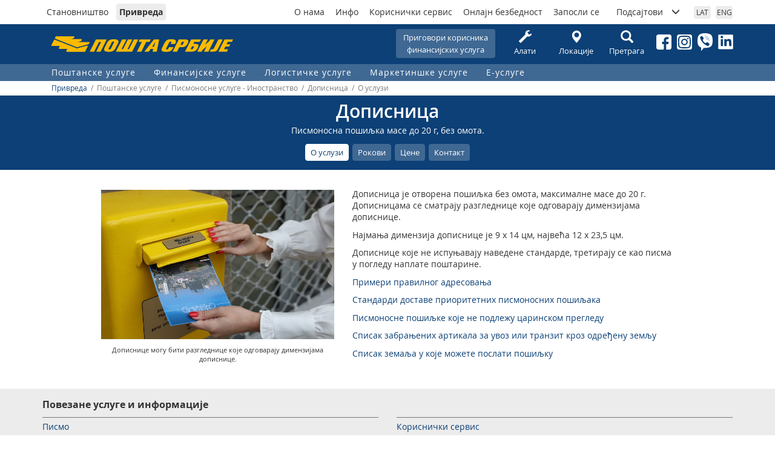

--- FILE ---
content_type: text/html; charset=utf-8
request_url: https://www.posta.rs/cir/privreda/usluga.aspx?usluga=postanske-usluge/pismonosne-usluge-inostranstvo/dopisnica
body_size: 77102
content:


<!DOCTYPE html>

<html lang="sr" xmlns="http://www.w3.org/1999/xhtml">
<head>
    <!-- Global site tag (gtag.js) - Google Analytics -->
    <script async src="https://www.googletagmanager.com/gtag/js?id=G-XFLRYFZ3P4"></script>
    <script>
      window.dataLayer = window.dataLayer || [];
      function gtag(){dataLayer.push(arguments);}
      gtag('js', new Date());

      gtag('config', 'G-XFLRYFZ3P4');
    </script>

	<meta charset="utf-8" /><meta name="viewport" content="width=device-width, user-scalable=no, initial-scale=1.0, maximum-scale=1.0, minimum-scale=1.0" /><meta http-equiv="X-UA-Compatible" content="ie=edge" /><meta property="og:image" content="https://www.posta.rs/share-logo-2025-01-28.jpg" /><meta property="og:image:secure_url" content="https://www.posta.rs/share-logo-2025-01-28.jpg" />

  	<!-- Styles -->
	<link rel="stylesheet" href="/css/main-20250227.css" /> 



    <!-- Favicon -->
    <link rel="icon" type="image/png" href="/favicon-96x96.png" sizes="96x96" /><link rel="icon" type="image/svg+xml" href="/favicon.svg" /><link rel="shortcut icon" href="/favicon.ico" /><link rel="apple-touch-icon" sizes="180x180" href="/apple-touch-icon.png" /><meta name="apple-mobile-web-app-title" content="Pošta Srbije d.o.o." /><link rel="manifest" href="/site.webmanifest?v=5" />

    
    
    
    <link rel="stylesheet" href="/css/magnific-popup.css" />
    

    <meta property="og:image:type" content="image/jpg" />
    <meta property="og:type" content="website" />

    <!-- Meta Pixel Code -->
    <script>
        !function (f, b, e, v, n, t, s) {
            if (f.fbq) return; n = f.fbq = function () {
                n.callMethod ?
                    n.callMethod.apply(n, arguments) : n.queue.push(arguments)
            };
            if (!f._fbq) f._fbq = n; n.push = n; n.loaded = !0; n.version = '2.0';
            n.queue = []; t = b.createElement(e); t.async = !0;
            t.src = v; s = b.getElementsByTagName(e)[0];
            s.parentNode.insertBefore(t, s)
        }(window, document, 'script',
            'https://connect.facebook.net/en_US/fbevents.js');
        fbq('init', '412796413996983');
        fbq('track', 'PageView');
    </script>
    <noscript><img height="1" width="1" style="display:none" src="https://www.facebook.com/tr?id=412796413996983&ev=PageView&noscript=1"/></noscript>
    <!-- End Meta Pixel Code -->


<meta name="Description" content="Писмоносна пошиљка масе до 20 г, без омота." /><meta name="Keywords" content="Дописница " /><meta property="og:url" content="https://www.posta.rs/cir/privreda/usluga.aspx?usluga=postanske-usluge/pismonosne-usluge-inostranstvo/dopisnica" /><title>
	Дописница - О услузи
</title></head>

<body>
    <form method="post" action="./usluga.aspx?usluga=postanske-usluge%2fpismonosne-usluge-inostranstvo%2fdopisnica" id="frmMainMaster">
<div class="aspNetHidden">
<input type="hidden" name="__EVENTTARGET" id="__EVENTTARGET" value="" />
<input type="hidden" name="__EVENTARGUMENT" id="__EVENTARGUMENT" value="" />
<input type="hidden" name="__VIEWSTATE" id="__VIEWSTATE" value="/[base64]/[base64]/[base64]/dXNsdWdhPXBvc3RhbnNrZS11c2x1Z2UvcGlzbW9ub3NuZS11c2x1Z2Utc3JiaWphL3Rpc2tvdmluYSI+0KLQuNGB0LrQvtCy0LjQvdCwPC9hPjwvbGk+CjxsaT48YSAgIGhyZWY9Ii9jaXIvcHJpdnJlZGEvdXNsdWdhLmFzcHg/dXNsdWdhPXBvc3RhbnNrZS11c2x1Z2UvcGlzbW9ub3NuZS11c2x1Z2Utc3JiaWphL3Bpc21vIj7Qn9C40YHQvNC+PC9hPjwvbGk+CjxsaT48YSAgIGhyZWY9Ii9jaXIvcHJpdnJlZGEvdXNsdWdhLmFzcHg/dXNsdWdhPXBvc3RhbnNrZS11c2x1Z2UvcGlzbW9ub3NuZS11c2x1Z2Utc3JiaWphL3N1ZHNrby1waXNtbyI+0KHRg9C00YHQutC+INC/0LjRgdC80L48L2E+PC9saT4KPGxpPjxhICAgaHJlZj0iL2Npci9wcml2cmVkYS91c2x1Z2EuYXNweD91c2x1Z2E9cG9zdGFuc2tlLXVzbHVnZS9waXNtb25vc25lLXVzbHVnZS1zcmJpamEvZG9waXNuaWNhIj7QlNC+0L/[base64]/0YDQtdC90L7RgSDQv9C+0YjQuNGZ0LDQutCwPC9hPjwvbGk+CjxsaT48YSAgIGhyZWY9Ii9jaXIvcHJpdnJlZGEvdXNsdWdhLmFzcHg/dXNsdWdhPXBvc3RhbnNrZS11c2x1Z2UvcGlzbW9ub3NuZS11c2x1Z2Utc3JiaWphL2RvcHVuc2tlLXBvc3RhbnNrZS11c2x1Z2UtaS11c2x1Z2UtcG8tc2x1emJlbm9qLWR1em5vc3RpIj7QlNC+0L/Rg9C90YHQutC1INC/0L7RiNGC0LDQvdGB0LrQtSDRg9GB0LvRg9Cz0LUg0Lgg0YPRgdC70YPQs9C1INC/[base64]/[base64]/dXNsdWdhPXBvc3RhbnNrZS11c2x1Z2UvcGlzbW9ub3NuZS11c2x1Z2UtaW5vc3RyYW5zdHZvL3Nla29ncmFtIj7QodC10LrQvtCz0YDQsNC8PC9hPjwvbGk+CjxsaT48YSAgIGhyZWY9Ii9jaXIvcHJpdnJlZGEvdXNsdWdhLmFzcHg/dXNsdWdhPXBvc3RhbnNrZS11c2x1Z2UvcGlzbW9ub3NuZS11c2x1Z2UtaW5vc3RyYW5zdHZvL2RvcHVuc2tlLXBvc3RhbnNrZS11c2x1Z2UtaS11c2x1Z2UtcG8tc2x1emJlbm9qLWR1em5vc3RpIj7QlNC+0L/Rg9C90YHQutC1INC/0L7RiNGC0LDQvdGB0LrQtSDRg9GB0LvRg9Cz0LUg0Lgg0YPRgdC70YPQs9C1INC/[base64]/[base64]/dXNsdWdhPXBvc3RhbnNrZS11c2x1Z2UvcGFrZXRza2UtdXNsdWdlLXNyYmlqYS91c2x1Z2UtcG8temFodGV2dS1pLXNsdXpiZW5vai1kdXpub3N0aSI+0KPRgdC70YPQs9C1INC/[base64]/dXNsdWdhPXBvc3RhbnNrZS11c2x1Z2UvcGFrZXRza2UtdXNsdWdlLWlub3N0cmFuc3R2by9zbGFuamUtcGFrZXRhLXUtaW5vc3RyYW5zdHZvIj7QodC70LDRmtC1INC/[base64]/QsNC6IOKAkyDQvtGC0LrRg9C/0L3QuCDQv9Cw0LrQtdGCINC30LAg0YDQtdCz0LjQvtC9PC9hPjwvbGk+CjxsaT48YSAgIGhyZWY9Ii9jaXIvcHJpdnJlZGEvdXNsdWdhLmFzcHg/dXNsdWdhPXBvc3RhbnNrZS11c2x1Z2UvcGFrZXRza2UtdXNsdWdlLWlub3N0cmFuc3R2by9wb3N0LWVrc3BvcnQtaXp2b3otcm9iZSI+0J/QvtGB0YIt0LXQutGB0L/[base64]/[base64]/[base64]/QvtGB0YIt0LXQutGB0L/[base64]/QvtGB0YIt0LXQutGB0L/[base64]/[base64]/QvtGB0LXQsdC90LUg0YPRgdC70YPQs9C1PC9hPjwvbGk+CjxsaT48YSAgIGhyZWY9Ii9jaXIvcHJpdnJlZGEvdXNsdWdhLmFzcHg/dXNsdWdhPXBvc3RhbnNrZS11c2x1Z2UvdGVsZWdyYW0tc3JiaWphL3VzbHVnZS1wby16YWh0ZXZ1Ij7Qo9GB0LvRg9Cz0LUg0L/[base64]/[base64]/Rg9C90L7QvNC+0ZvRmNC1INC30LAg0YPRgNGD0YfQtdGa0LUg0L/QvtGI0YLQsNC90YHQutC40YUg0L/[base64]/Qu9Cw0YLQvdC4INC/0YDQvtC80LXRgjwvYT4KPC9kaXY+CjxvbCBpZD0ibWVuaTE0MSIgY2xhc3M9Im5pdm8yLXNhZHJ6YWogY29sbGFwc2UgdmlzaW5hLXJlZGEtNDAiPjxsaT48YSAgIGhyZWY9Ii9jaXIvcHJpdnJlZGEvdXNsdWdhLmFzcHg/dXNsdWdhPWZpbmFuc2lqc2tlLXVzbHVnZS9wbGF0bmktcHJvbWV0L25hcGxhdGEtcmFjdW5hIj7QndCw0L/Qu9Cw0YLQsCDRgNCw0YfRg9C90LA8L2E+PC9saT4KPGxpPjxhICAgaHJlZj0iL2Npci9wcml2cmVkYS91c2x1Z2EuYXNweD91c2x1Z2E9ZmluYW5zaWpza2UtdXNsdWdlL3BsYXRuaS1wcm9tZXQvdXBsYXRlLXBhemFyYSI+0KPQv9C70LDRgtC1INC/[base64]/QvtGI0YLQsNC90YHQutCwINGD0L/[base64]/[base64]/[base64]/dXNsdWdhPWxvZ2lzdGlja2UtdXNsdWdlL3ByZXZvei1pLXNrbGFkaXN0ZW5qZS9wcmV2b3otaS1za2xhZGlzdGVuamUtcm9iZSI+0J/[base64]/0L7QutGA0LXRgtC90L7RgdGC0Lg8L2E+CjwvZGl2Pgo8b2wgaWQ9Im1lbmkxNjEiIGNsYXNzPSJuaXZvMi1zYWRyemFqIGNvbGxhcHNlIHZpc2luYS1yZWRhLVgiPjxsaT48YSAgIGhyZWY9Ii9jaXIvcHJpdnJlZGEvdXNsdWdhLmFzcHg/[base64]/[base64]/dXNsdWdhPWxvZ2lzdGlja2UtdXNsdWdlL2thdGFsb3NrYS1wcm9kYWphL2thdGFsb3NrYS1wcm9kYWphLXBha2V0LXVzbHVnYSI+0JrQsNGC0LDQu9C+0YjQutCwINC/[base64]/QvtGB0YLQpNC40L0g0L/[base64]/QvtGB0YLQpNC40L0g0L/[base64]/0L7RiNGC0LA8L2E+CjwvZGl2Pgo8b2wgaWQ9Im1lbmkxNjgiIGNsYXNzPSJuaXZvMi1zYWRyemFqIGNvbGxhcHNlIHZpc2luYS1yZWRhLVgiPjxsaT48YSAgIGhyZWY9Ii9jaXIvcHJpdnJlZGEvdXNsdWdhLmFzcHg/dXNsdWdhPWxvZ2lzdGlja2UtdXNsdWdlL2hpYnJpZG5hLXBvc3RhL3VzbHVnZS1oaWJyaWRuZS1wb3N0ZSI+0KPRgdC70YPQs9C1INCl0LjQsdGA0LjQtNC90LUg0L/[base64]/[base64]/[base64]/dXNsdWdhPW1hcmtldGluc2tlLXVzbHVnZS9kaXJla3RuaS1tYXJrZXRpbmcvZGlyZWt0bmEtcG9zdGEiPtCU0LjRgNC10LrRgtC90LAg0L/QvtGI0YLQsDwvYT48L2xpPgo8bGk+PGEgICBocmVmPSIvY2lyL3ByaXZyZWRhL3VzbHVnYS5hc3B4P3VzbHVnYT1tYXJrZXRpbnNrZS11c2x1Z2UvZGlyZWt0bmktbWFya2V0aW5nL3BsYWNlbmktb2Rnb3ZvciI+0J/[base64]/QtdGA0YHQvtC90LDQu9C40LfQvtCy0LDQvdCwINC/[base64]/[base64]/[base64]/[base64]/QvtGC0L/QuNGBPC9hPjwvbGk+CjxsaT48YSAgIGhyZWY9Ii9jaXIvcHJpdnJlZGEvdXNsdWdhLmFzcHg/[base64]/[base64]/0L7RgtC/[base64]/0L7QtNCw0YLQsNC60LA8L2E+CjwvZGl2Pgo8b2wgaWQ9Im1lbmkxOTIiIGNsYXNzPSJuaXZvMi1zYWRyemFqIGNvbGxhcHNlIHZpc2luYS1yZWRhLVgiPjxsaT48YSAgIGhyZWY9Ii9jaXIvcHJpdnJlZGEvdXNsdWdhLmFzcHg/[base64]/[base64]/[base64]/RgNC40ZjQtdC80L3QsCDQutGa0LjQs9CwPC9hPjwvbGk+CjxsaT48YSAgIGhyZWY9Ii9jaXIvcHJpdnJlZGEvdXNsdWdhLmFzcHg/[base64]/0L7QtNGA0YjQutCwINC/[base64]/QuNGB0L3QuNGG0LAmbmJzcCZuYnNwLyZuYnNwJm5ic3DQniDRg9GB0LvRg9C30LhkAgMPFgIfAgWtBzxoMj7QlNC+0L/[base64]/[base64]/0LjRgdC90LjRhtC1INC80L7Qs9GDINCx0LjRgtC4INGA0LDQt9Cz0LvQtdC00L3QuNGG0LUg0LrQvtGY0LUg0L7QtNCz0L7QstCw0YDQsNGY0YMg0LTQuNC80LXQvdC30LjRmNCw0LzQsCDQtNC+0L/QuNGB0L3QuNGG0LUuPC9wPgogICAgICAgIDwvZGl2PgoJPHA+0JTQvtC/0LjRgdC90LjRhtCwINGY0LUg0L7RgtCy0L7RgNC10L3QsCDQv9C+0YjQuNGZ0LrQsCDQsdC10Lcg0L7QvNC+0YLQsCwg0LzQsNC60YHQuNC80LDQu9C90LUg0LzQsNGB0LUg0LTQviAyMCDQsy4g0JTQvtC/[base64]/QuNGB0L3QuNGG0LUg0ZjQtSA5IHggMTQg0YbQvCwg0L3QsNGY0LLQtdGb0LAgMTIgeCAyMyw1INGG0LwuPC9wPgo8cD7QlNC+0L/QuNGB0L3QuNGG0LUg0LrQvtGY0LUg0L3QtSDQuNGB0L/Rg9Ga0LDQstCw0ZjRgyDQvdCw0LLQtdC00LXQvdC1INGB0YLQsNC90LTQsNGA0LTQtSwg0YLRgNC10YLQuNGA0LDRmNGDINGB0LUg0LrQsNC+INC/0LjRgdC80LAg0YMg0L/QvtCz0LvQtdC00YMg0L3QsNC/0LvQsNGC0LUg0L/QvtGI0YLQsNGA0LjQvdC1LjwvcD4KPHA+PGEgaHJlZj0iL2Npci9wcml2cmVkYS91c2x1Z2EuYXNweD91c2x1Z2E9cG9zdGFuc2tlLXVzbHVnZS9wcmF2aWxuby1hZHJlc292YW5qZSI+0J/RgNC40LzQtdGA0Lgg0L/RgNCw0LLQuNC70L3QvtCzINCw0LTRgNC10YHQvtCy0LDRmtCwPC9hPjwvcD4KPHA+PGEgaHJlZj0iL0RvY3VtZW50Vmlld2VyLmFzcHg/SWREb2t1bWVudD05MzgiIHRhcmdldD0iX2JsYW5rIj7QodGC0LDQvdC00LDRgNC00Lgg0LTQvtGB0YLQsNCy0LUg0L/RgNC40L7RgNC40YLQtdGC0L3QuNGFINC/0LjRgdC80L7QvdC+0YHQvdC40YUg0L/QvtGI0LjRmdCw0LrQsDwvYT48L3A+CjxwPjxhIGhyZWY9Ii9jaXIvcHJpdnJlZGEvdXNsdWdhLmFzcHg/dXNsdWdhPXBvc3RhbnNrZS11c2x1Z2UvcGlzbW9ub3NuZS11c2x1Z2UtaW5vc3RyYW5zdHZvL3Bpc21vI3BwQmV6Q2FyaW5za29nUHJlZ2xlZGEiPtCf0LjRgdC80L7QvdC+0YHQvdC1INC/0L7RiNC40ZnQutC1INC60L7RmNC1INC90LUg0L/QvtC00LvQtdC20YMg0YbQsNGA0LjQvdGB0LrQvtC8INC/0YDQtdCz0LvQtdC00YM8L2E+PC9wPgo8cD48YSBocmVmPSIvY2lyL3ByaXZyZWRhL3VzbHVnYS5hc3B4P3VzbHVnYT1wb3N0YW5za2UtdXNsdWdlL3NwaXNhay16YWJyYW5qZW5paC1hcnRpa2FsYS16YS11dm96Ij7QodC/[base64]/SWREb2t1bWVudD0yNDQwIiB0YXJnZXQ9Il9ibGFuayI+0KHQv9C40YHQsNC6INC30LXQvNCw0ZnQsCDRgyDQutC+0ZjQtSDQvNC+0LbQtdGC0LUg0L/QvtGB0LvQsNGC0Lgg0L/QvtGI0LjRmdC60YM8L2E+PC9wPiAgICAgICAgCgk8L2Rpdj4KPC9kaXY+ZAILDxYCHwIFyxk8ZGl2IGNsYXNzPSdjb250YWluZXInPiAgPHAgY2xhc3M9J3BvdmV6YW5lLXVzbHVnZS10aXRsZSc+0J/[base64]/dXNsdWdhPXBvc3RhbnNrZS11c2x1Z2UvcGlzbW9ub3NuZS11c2x1Z2UtaW5vc3RyYW5zdHZvL3Bpc21vIHRhcmdldD0nX3NlbGYnID7Qn9C40YHQvNC+PC9hPjwvcD48cD48c21hbGw+0JHRgNC30L4g0Lgg0L/QvtGD0LfQtNCw0L3Qviwg0JLQsNGI0LUg0L/[base64]/[base64]/QsNC90L7QsyDRgdCw0LTRgNC20LDRmNCwINC/0YDQuNC80LDQvtGG0YMg0YMg0LjQvdC+0YHRgtGA0LDQvdGB0YLQstC+Ljwvc21hbGw+PC9wPjwvbGk+PGxpPjxwPjxhIGhyZWY9L2Npci9hbGF0aS9sb2thY2lqZS5hc3B4IHRhcmdldD0nX3NlbGYnID7Qn9GA0L7QvdCw0ZLQuNGC0LUg0L/QvtGI0YLRgzwvYT48L3A+PHA+PHNtYWxsPtCf0YDQvtC90LDRktC40YLQtSDQvdCw0ZjQsdC70LjQttGDINC/[base64]/QvtGI0LjRmdC60LAuPC9zbWFsbD48L3A+PC9saT48bGk+PHA+PGEgaHJlZj0vY2lyL2FsYXRpL0thbGt1bGF0b3JDZW5hLmFzcHg/[base64]/[base64]/[base64]/0YDQtdC90L7RgdCwINC/0LjRgdC80L7QvdC+0YHQvdC40YUg0L/[base64]/RgNC40L7RgNC40YLQtdGC0L3QuNGFINC/0LjRgdC80L7QvdC+0YHQvdC40YUg0L/QvtGI0LjRmdCw0LrQsDwvYT48L3A+PHA+PHNtYWxsPiA8L3NtYWxsPjwvcD48L2xpPiAgICA8L3VsPiA8L2Rpdj4gIDwvZGl2PjwvZGl2PmRktdYNoEYpU6tXb7Kxcpg7SkpsKh04z/np227jQ8IeHwU=" />
</div>

<script type="text/javascript">
//<![CDATA[
var theForm = document.forms['frmMainMaster'];
if (!theForm) {
    theForm = document.frmMainMaster;
}
function __doPostBack(eventTarget, eventArgument) {
    if (!theForm.onsubmit || (theForm.onsubmit() != false)) {
        theForm.__EVENTTARGET.value = eventTarget;
        theForm.__EVENTARGUMENT.value = eventArgument;
        theForm.submit();
    }
}
//]]>
</script>


<div class="aspNetHidden">

	<input type="hidden" name="__VIEWSTATEGENERATOR" id="__VIEWSTATEGENERATOR" value="C809FA50" />
	<input type="hidden" name="__EVENTVALIDATION" id="__EVENTVALIDATION" value="/wEdAAPF5W+1kfdL+MO3KPypikbeORdw1GV0Y9rxP5w1mXJNgNuslSfcGJ6uPBuwg477G4JSjSlqyqCtrjoZTj5RA4wR2JT3CUgbdhGIIdf6ycXinA==" />
</div>

        <div class="wrap">

            <header class="site-header" id="#top">

                <div class="container container-header">
                    
                    <h1 class="logo-header">
                        <a href="/index.aspx"><span class="visually-hidden">Пошта Србије д.о.о.</span></a>
                    </h1>

                    
                    <div class="drustvene-mreze">
                        <ol>                          
                            <li><a href="https://www.facebook.com/jp.posta.rs/" target="_blank"><img src="/img/facebook.svg" alt="Facebook" /></a></li>
                            <li><a href="https://www.instagram.com/posta.rs/" target="_blank"><img src="/img/instagram.svg" alt="Instagram" /></a></li>
                            <li><a href="https://invite.viber.com/?g2=AQAqC5RSHbFkK0tEUB0fWpNYX6A9EBxXBu3jRFLJNEuUvlaZBsE%2FRY2kE5%2FG4ljA" target="_blank"><img src="/img/viber.svg" alt="..." /></a></li>
                            <li><a href="https://www.linkedin.com/company/posta-srbije" target="_blank"><img src="/img/linkedin.svg" alt="..." /></a></li>
                        </ol>
                   </div>

                    <div id="btnHamburger" class="btn-hamburger">
                        <span class="glyphicon glyphicon-menu-hamburger"></span> 
                    </div>

                    <div class="nav-header">
                        
                        <nav class="nav-segmentacija">
                            <ol>

                                

                             

                                <li><a href="/index.aspx" id="segmentacijaStanovnistvo" class="btn btn-segmentacija-stanovnistvo">Становништво</a></li>
                                <li><a href="/index-privreda-cir.aspx" id="segmentacijaPrivreda" class="btn btn-segmentacija-privreda btn-segmentacija-aktivan">Привреда</a></li>
                            </ol>
                            
                        </nav>
                         
                        

                        <nav class="nav-piktogrami">
                            <ol>
                                <li style="background-color: #3f6893;">
                                    <a href="/cir/korisnicki-servis/reklamacije.aspx?oblast=12" id="headerPiktogramiPrigovori" class="btn" style="width: 164px; padding-left: 8px; padding-right: 8px; word-wrap: break-word; overflow-wrap: break-word; display: inline-block; max-width: 100%;">Приговори корисника<br>финансијских услуга</a>

                                </li>

                                <li><a href="/cir/alati/alati-pocetna.aspx" id="cirPiktogramAlati" class="btn"><span class='glyphicon glyphicon-wrench'></span>Алати</a></li>
                                <li><a href="/cir/alati/lokacije.aspx" id="cirPiktogramLokacije" class="btn"><span class="glyphicon glyphicon-map-marker"></span>Локације</a></li>
                                <li style="display: none;"><a href="/cir/post-shop/o-usluzi.aspx" id="cirPiktogramPostshop" class="btn"><span class="glyphicon glyphicon-shopping-cart"></span>Пост-шоп</a></li>
                                <li><a href="/cir/pretraga-sajta.aspx" id="cirPiktogramPretraga" class="btn"><span class="glyphicon glyphicon-search"></span>Претрага</a></li>
                            </ol>
                        </nav>

                        
                        <nav class="nav-opste">
                            <ol>
                                <li><a href="/cir/o-nama/posta-danas.aspx" id="opstaStranaONama" class="">О нама</a></li>
                                <li><a href="/cir/info/vesti.aspx" id="opstaStranaInfo" class="">Инфо</a></li>
                                
                                <li><a href="/cir/korisnicki-servis/kontakt-centar.aspx" id="opstaStranaKorisnickiServis" class="">Кориснички сервис</a></li>
                                <li><a href="/cir/online-bezbednost/tipicne-onlajn-prevare.aspx" id="opstaStranaOnlajnBezbednost">Онлајн безбедност</a></li>
                                <li><a href="/cir/konkurs/raditi-u-posti-srbije.aspx" id="opstaStranaKonkurs" class="">Запосли се</a></li>

                                
                                <li><a href="#collapsePodsajtovi" data-toggle="collapse" aria-expanded="false" > <span>Подсајтови</span> <span class="glyphicon glyphicon-menu-down"></span></a>

                                    
                                    <ol id="collapsePodsajtovi" class="collapse nav-podsajtovi">
                                        <li><a href="http://www.postexpress.rs/" target="_blank">Post Express</a></li>
                                        <li><a href="http://paketomat.posta.rs/" target="_blank">Поштин пакетомат</a></li>
                                        <li><a href="https://efilatelija.posta.rs/" target="_blank">еФилателија</a></li>
                                        <li><a href="https://epostshop.posta.rs/" target="_blank">еПостшоп</a></li>
                                        <li><a href="http://www.pttmuzej.rs/" target="_blank">ПТТ Музеј</a></li>
                                        <li><hr /></li>
                                        <li><a href="http://www.postagis.rs/" target="_blank">Географско информациони систем Поште Србије - ГИС</a></li>
                                        <li><a href="http://www.ca.posta.rs/" target="_blank">Сертификационо тело Поште</a></li>              
                                        <li><a href="http://preduzetnice.posta.rs/" target="_blank">„100 успешних пословних жена” конкурс Поште Србије</a></li>
                                        <li><a href="https://sahklub.posta.rs/" target="_blank">Шаховски клуб ПТТ Београд</a></li>
                                    </ol>
                                </li>
                            </ol>
                        </nav>

                        
                        <nav class="nav-jezik">
                            <ol>
                                <li>
                                    <a id="lbLat" class="btn" href="javascript:__doPostBack(&#39;ctl00$ctl00$lbLat&#39;,&#39;&#39;)">LAT</a>
                                    

                                </li>
                                <li>
                                    
                                    

                                </li>
                                <li>
                                    <a id="lbEng" class="btn" href="javascript:__doPostBack(&#39;ctl00$ctl00$lbEng&#39;,&#39;&#39;)">ENG</a>
                                </li>
                            </ol>
                        </nav>
                    </div>
                </div>
            </header>


            <div class="sadrzaj">
                
                
    <nav class="mega-menu">
        <div id="navUslugeBtn" class="nav-usluge-btn"><div id="cphMain_uslugeSegment" Text_privreda="Услуге за привреду &lt;span class=&quot;glyphicon glyphicon-option-vertical&quot;>&lt;/span>" Text_stanovnistvo="Услуге за становништво &lt;span class=&quot;glyphicon glyphicon-option-vertical&quot;>&lt;/span>">Услуге за привреду <span class="glyphicon glyphicon-option-vertical"></span></div></div>
        <div id="cphMain_navigacijaDiv" class="container"><ol class="nav-usluge"><li><div class="nivo1-naslov">Поштанске услуге</div>
<div class="nivo1" ><div class="nivo1-sadrzaj"><div class="container"><div class="row"><div class="col-md-3">
<div class="nivo2-naslov"><a href="#meni97" class="collapse-symbol-right collapsed" data-toggle="collapse" aria-expanded="false">Писмоносне услуге - Србија</a>
</div>
<ol id="meni97" class="nivo2-sadrzaj collapse visina-reda-190"><li><a   href="/cir/privreda/usluga.aspx?usluga=postanske-usluge/pismonosne-usluge-srbija/adresovana-direktna-posta">Адресована директна пошта</a></li>
<li><a   href="/cir/privreda/usluga.aspx?usluga=postanske-usluge/pismonosne-usluge-srbija/tiskovina">Тисковина</a></li>
<li><a   href="/cir/privreda/usluga.aspx?usluga=postanske-usluge/pismonosne-usluge-srbija/pismo">Писмо</a></li>
<li><a   href="/cir/privreda/usluga.aspx?usluga=postanske-usluge/pismonosne-usluge-srbija/sudsko-pismo">Судско писмо</a></li>
<li><a   href="/cir/privreda/usluga.aspx?usluga=postanske-usluge/pismonosne-usluge-srbija/dopisnica">Дописница</a></li>
<li><a   href="/cir/privreda/usluga.aspx?usluga=postanske-usluge/pismonosne-usluge-srbija/sekogram">Секограм</a></li>
<li><a   href="/cir/privreda/usluga.aspx?usluga=postanske-usluge/pismonosne-usluge-srbija/stampa-i-prenos-posiljaka">Штампа и пренос пошиљака</a></li>
<li><a   href="/cir/privreda/usluga.aspx?usluga=postanske-usluge/pismonosne-usluge-srbija/dopunske-postanske-usluge-i-usluge-po-sluzbenoj-duznosti">Допунске поштанске услуге и услуге по службеној дужности</a></li>
</ol>
<div class="nivo2-naslov"><a href="#meni106" class="collapse-symbol-right collapsed" data-toggle="collapse" aria-expanded="false">Писмоносне услуге - Иностранство</a>
</div>
<ol id="meni106" class="nivo2-sadrzaj collapse visina-reda-X"><li><a   href="/cir/privreda/usluga.aspx?usluga=postanske-usluge/pismonosne-usluge-inostranstvo/pismo">Писмо</a></li>
<li><a   href="/cir/privreda/usluga.aspx?usluga=postanske-usluge/pismonosne-usluge-inostranstvo/mali-paket">Мали пакет</a></li>
<li><a   href="/cir/privreda/usluga.aspx?usluga=postanske-usluge/pismonosne-usluge-inostranstvo/dopisnica">Дописница</a></li>
<li><a   href="/cir/privreda/usluga.aspx?usluga=postanske-usluge/pismonosne-usluge-inostranstvo/tiskovina">Тисковина</a></li>
<li><a   href="/cir/privreda/usluga.aspx?usluga=postanske-usluge/pismonosne-usluge-inostranstvo/m-vreca">М врећа</a></li>
<li><a   href="/cir/privreda/usluga.aspx?usluga=postanske-usluge/pismonosne-usluge-inostranstvo/sekogram">Секограм</a></li>
<li><a   href="/cir/privreda/usluga.aspx?usluga=postanske-usluge/pismonosne-usluge-inostranstvo/dopunske-postanske-usluge-i-usluge-po-sluzbenoj-duznosti">Допунске поштанске услуге и услуге по службеној дужности</a></li>
</ol>
</div>
<div class="col-md-3">
<div class="nivo2-naslov"><a href="#meni114" class="collapse-symbol-right collapsed" data-toggle="collapse" aria-expanded="false">Пакетске услуге – Србија</a>
</div>
<ol id="meni114" class="nivo2-sadrzaj collapse visina-reda-190"><li><a   href="/cir/privreda/usluga.aspx?usluga=postanske-usluge/paketske-usluge-srbija/slanje-paketa-u-srbiji">Слање пакета у Србији</a></li>
<li><a   href="/cir/privreda/usluga.aspx?usluga=postanske-usluge/paketske-usluge-srbija/postansko-logisticki-paket">Поштанско-логистички пакет</a></li>
<li><a   href="/cir/privreda/usluga.aspx?usluga=postanske-usluge/paketske-usluge-srbija/usluge-po-zahtevu-i-sluzbenoj-duznosti">Услуге по захтеву и службеној дужности</a></li>
</ol>
<div class="nivo2-naslov"><a href="#meni120" class="collapse-symbol-right collapsed" data-toggle="collapse" aria-expanded="false">Пакетске услуге – Иностранство</a>
</div>
<ol id="meni120" class="nivo2-sadrzaj collapse visina-reda-X"><li><a   href="/cir/privreda/usluga.aspx?usluga=postanske-usluge/paketske-usluge-inostranstvo/slanje-paketa-u-inostranstvo">Слање пакета у иностранство</a></li>
<li><a   href="/cir/privreda/usluga.aspx?usluga=postanske-usluge/paketske-usluge-inostranstvo/postpak-otkupni-paket-za-region">ПостПак – откупни пакет за регион</a></li>
<li><a   href="/cir/privreda/usluga.aspx?usluga=postanske-usluge/paketske-usluge-inostranstvo/post-eksport-izvoz-robe">Пост-експорт – извоз робе</a></li>
<li><a   href="/cir/privreda/usluga.aspx?usluga=postanske-usluge/paketske-usluge-inostranstvo/usluge-po-zahtevu-i-sluzbenoj-duznosti">Услуге по захтеву и службеној дужности</a></li>
</ol>
</div>
<div class="col-md-3">
<div class="nivo2-naslov"><a href="#meni125" class="collapse-symbol-right collapsed" data-toggle="collapse" aria-expanded="false">Експрес услуге – Србија</a>
</div>
<ol id="meni125" class="nivo2-sadrzaj collapse visina-reda-190"><li><a   href="/cir/privreda/usluga.aspx?usluga=postanske-usluge/ekspres-usluge-srbija/post-ekspres-post-express">Пост-експрес (Post Express)</a></li>
<li><a   href="/cir/privreda/usluga.aspx?usluga=postanske-usluge/ekspres-usluge-srbija/post-ekspres-boks-post-express-box">Пост-експрес бокс (Post Express BOX)</a></li>
</ol>
<div class="nivo2-naslov"><a href="#meni127" class="collapse-symbol-right collapsed" data-toggle="collapse" aria-expanded="false">Експрес услуге – Иностранство</a>
</div>
<ol id="meni127" class="nivo2-sadrzaj collapse visina-reda-X"><li><a   href="/cir/privreda/usluga.aspx?usluga=postanske-usluge/ekspres-usluge-inostranstvo/express-mail-service-ems">Express Mail Service (EMS)</a></li>
</ol>
</div>
<div class="col-md-3">
<div class="nivo2-naslov"><a href="#meni129" class="collapse-symbol-right collapsed" data-toggle="collapse" aria-expanded="false">Телеграм – Србија</a>
</div>
<ol id="meni129" class="nivo2-sadrzaj collapse visina-reda-190"><li><a   href="/cir/privreda/usluga.aspx?usluga=postanske-usluge/telegram-srbija/slanje-telegrama-u-srbiji">Слање телеграма у Србији</a></li>
<li><a   href="/cir/privreda/usluga.aspx?usluga=postanske-usluge/telegram-srbija/posebne-usluge">Посебне услуге</a></li>
<li><a   href="/cir/privreda/usluga.aspx?usluga=postanske-usluge/telegram-srbija/usluge-po-zahtevu">Услуге по захтеву</a></li>
</ol>
<div class="nivo2-naslov"><a href="#meni133" class="collapse-symbol-right collapsed" data-toggle="collapse" aria-expanded="false">Телеграм – Иностранство</a>
</div>
<ol id="meni133" class="nivo2-sadrzaj collapse visina-reda-X"><li><a   href="/cir/privreda/usluga.aspx?usluga=postanske-usluge/telegram-inostranstvo/slanje-telegrama-u-inostranstvo">Слање телеграма у иностранство</a></li>
</ol><div class="nivo2-sadrzaj info-usluge"><span class="glyphicon glyphicon-info-sign"></span><ol><li><a   href="/cir/privreda/usluga.aspx?usluga=postanske-usluge/pravilno-adresovanje">Правилно адресовање</a></li>
<li><a   href="/cir/privreda/usluga.aspx?usluga=postanske-usluge/postanski-adresni-kod-pak">Поштански адресни код (ПАК)</a></li>
<li><a   href="/cir/privreda/usluga.aspx?usluga=postanske-usluge/spisak-zabranjenih-artikala-za-uvoz">Списак забрањених артикала за увоз</a></li>
<li><a   href="/cir/privreda/usluga.aspx?usluga=postanske-usluge/punomocje-za-urucenje-postanskih-posiljaka">Пуномоћје за уручење поштанских пошиљака</a></li>
</ol>
</div></div>
</div>
</div>
</div>
</div>
</li><li><div class="nivo1-naslov">Финансијске услуге</div>
<div class="nivo1" ><div class="nivo1-sadrzaj"><div class="container"><div class="row"><div class="col-md-2">
<div class="nivo2-naslov"><a href="#meni141" class="collapse-symbol-right collapsed" data-toggle="collapse" aria-expanded="false">Платни промет</a>
</div>
<ol id="meni141" class="nivo2-sadrzaj collapse visina-reda-40"><li><a   href="/cir/privreda/usluga.aspx?usluga=finansijske-usluge/platni-promet/naplata-racuna">Наплата рачуна</a></li>
<li><a   href="/cir/privreda/usluga.aspx?usluga=finansijske-usluge/platni-promet/uplate-pazara">Уплате пазара</a></li>
</ol>
</div>
<div class="col-md-3">
<div class="nivo2-naslov"><a href="#meni144" class="collapse-symbol-right collapsed" data-toggle="collapse" aria-expanded="false">Трансфер новца – Србија</a>
</div>
<ol id="meni144" class="nivo2-sadrzaj collapse visina-reda-40"><li><a   href="/cir/privreda/usluga.aspx?usluga=finansijske-usluge/transfer-novca-srbija/postanska-uputnica">Поштанска упутница</a></li>
</ol>
</div>
<div class="col-md-2">
<div class="nivo2-naslov"><a href="#meni146" class="collapse-symbol-right collapsed" data-toggle="collapse" aria-expanded="false">ПостФин</a>
</div>
<ol id="meni146" class="nivo2-sadrzaj collapse visina-reda-40"><li><a   href="/cir/privreda/usluga.aspx?usluga=finansijske-usluge/postfin/postfin-uplata">ПостФин уплата</a></li>
</ol>
</div>
<div class="col-md-3">
<div class="nivo2-naslov"><a href="#meni148" class="collapse-symbol-right collapsed" data-toggle="collapse" aria-expanded="false">Услуге за банке</a>
</div>
<ol id="meni148" class="nivo2-sadrzaj collapse visina-reda-40"><li><a   href="/cir/privreda/usluga.aspx?usluga=finansijske-usluge/usluge-za-banke/saradnja-sa-bankama">Сарадња са банкама</a></li>
</ol>
</div>
</div>
</div>
</div>
</div>
</li><li><div class="nivo1-naslov">Логистичке услуге</div>
<div class="nivo1" ><div class="nivo1-sadrzaj"><div class="container"><div class="row"><div class="col-md-4">
<div class="nivo2-naslov"><a href="#meni151" class="collapse-symbol-right collapsed" data-toggle="collapse" aria-expanded="false">Бизнис сервис</a>
</div>
<ol id="meni151" class="nivo2-sadrzaj collapse visina-reda-20"><li><a   href="/cir/privreda/usluga.aspx?usluga=logisticke-usluge/biznis-servis/biznis-servis-poste-srbije">Бизнис сервис Поште Србије</a></li>
</ol>
<div class="nivo2-naslov"><a href="#meni153" class="collapse-symbol-right collapsed" data-toggle="collapse" aria-expanded="false">Превоз и складиштење</a>
</div>
<ol id="meni153" class="nivo2-sadrzaj collapse visina-reda-20"><li><a   href="/cir/privreda/usluga.aspx?usluga=logisticke-usluge/prevoz-i-skladistenje/prevoz-i-skladistenje-robe">Превоз и складиштење робе</a></li>
</ol>
<div class="nivo2-naslov"><a href="#meni161" class="collapse-symbol-right collapsed" data-toggle="collapse" aria-expanded="false">Продаја, издавање и закуп непокретности</a>
</div>
<ol id="meni161" class="nivo2-sadrzaj collapse visina-reda-X"><li><a   href="/cir/privreda/usluga.aspx?usluga=logisticke-usluge/prodaja-izdavanje-i-zakup-nepokretnosti/prodaja-izdavanje-i-zakup-nepokretnosti">Продаја, издавање и закуп непокретности</a></li>
</ol>
</div>
<div class="col-md-4">
<div class="nivo2-naslov"><a href="#meni157" class="collapse-symbol-right collapsed" data-toggle="collapse" aria-expanded="false">Каталошка продаја</a>
</div>
<ol id="meni157" class="nivo2-sadrzaj collapse visina-reda-20"><li><a   href="/cir/privreda/usluga.aspx?usluga=logisticke-usluge/kataloska-prodaja/kataloska-prodaja-paket-usluga">Каталошка продаја – пакет услуга</a></li>
</ol>
<div class="nivo2-naslov"><a href="#meni159" class="collapse-symbol-right collapsed" data-toggle="collapse" aria-expanded="false">ПостФин поруџбина</a>
</div>
<ol id="meni159" class="nivo2-sadrzaj collapse visina-reda-20"><li><a   href="/cir/privreda/usluga.aspx?usluga=logisticke-usluge/postfin-porudzbina/postfin-porudzbine">ПостФин поруџбине</a></li>
</ol>
<div class="nivo2-naslov"><a href="#meni168" class="collapse-symbol-right collapsed" data-toggle="collapse" aria-expanded="false">Хибридна пошта</a>
</div>
<ol id="meni168" class="nivo2-sadrzaj collapse visina-reda-X"><li><a   href="/cir/privreda/usluga.aspx?usluga=logisticke-usluge/hibridna-posta/usluge-hibridne-poste">Услуге Хибридне поште</a></li>
</ol>
</div>
<div class="col-md-4">
<div class="nivo2-naslov"><a href="#meni164" class="collapse-symbol-right collapsed" data-toggle="collapse" aria-expanded="false">Подршка наградним играма</a>
</div>
<ol id="meni164" class="nivo2-sadrzaj collapse visina-reda-20"><li><a   href="/cir/privreda/usluga.aspx?usluga=logisticke-usluge/podrska-nagradnim-igrama/podrska-nagradnim-igrama">Подршка наградним играма</a></li>
</ol>
<div class="nivo2-naslov"><a href="#meni166" class="collapse-symbol-right collapsed" data-toggle="collapse" aria-expanded="false">Судске таксене марке</a>
</div>
<ol id="meni166" class="nivo2-sadrzaj collapse visina-reda-20"><li><a   href="/cir/privreda/usluga.aspx?usluga=logisticke-usluge/sudske-taksene-marke/prodaja-sudskih-taksenih-maraka-u-posti">Продаја судских таксених марака у Пошти</a></li>
</ol>
</div>
</div>
</div>
</div>
</div>
</li><li><div class="nivo1-naslov">Маркетиншке услуге</div>
<div class="nivo1" ><div class="nivo1-sadrzaj"><div class="container"><div class="row"><div class="col-md-4">
<div class="nivo2-naslov"><a href="#meni171" class="collapse-symbol-right collapsed" data-toggle="collapse" aria-expanded="false">Директни маркетинг</a>
</div>
<ol id="meni171" class="nivo2-sadrzaj collapse visina-reda-40"><li><a   href="/cir/privreda/usluga.aspx?usluga=marketinske-usluge/direktni-marketing/direktna-posta">Директна пошта</a></li>
<li><a   href="/cir/privreda/usluga.aspx?usluga=marketinske-usluge/direktni-marketing/placeni-odgovor">Плаћени одговор</a></li>
</ol>
<div class="nivo2-naslov"><a href="#meni174" class="collapse-symbol-right collapsed" data-toggle="collapse" aria-expanded="false">Персонализована поштанска марка</a>
</div>
<ol id="meni174" class="nivo2-sadrzaj collapse visina-reda-X"><li><a   href="/cir/privreda/usluga.aspx?usluga=marketinske-usluge/personalizovana-postanska-marka/personalizovana-postanska-marka">Персонализована поштанска марка</a></li>
</ol>
</div>
<div class="col-md-3">
<div class="nivo2-naslov"><a href="#meni176" class="collapse-symbol-right collapsed" data-toggle="collapse" aria-expanded="false">СМС сервиси</a>
</div>
<ol id="meni176" class="nivo2-sadrzaj collapse visina-reda-40"><li><a   href="/cir/privreda/usluga.aspx?usluga=marketinske-usluge/sms-servisi/komercijalni-sms">Комерцијални СМС</a></li>
<li><a   href="/cir/privreda/usluga.aspx?usluga=marketinske-usluge/sms-servisi/sms-balk-sms-bulk">СМС балк (<em>SMS Bulk</em>)</a></li>
</ol>
<div class="nivo2-naslov"><a href="#meni179" class="collapse-symbol-right collapsed" data-toggle="collapse" aria-expanded="false">Штампарија Поште Србије</a>
</div>
<ol id="meni179" class="nivo2-sadrzaj collapse visina-reda-X"><li><a   href="/cir/privreda/usluga.aspx?usluga=marketinske-usluge/stamparija-poste-srbije/usluge-stampe">Услуге штампе</a></li>
</ol>
</div>
<div class="col-md-3">
<div class="nivo2-naslov"><a href="#meni181" class="collapse-symbol-right collapsed" data-toggle="collapse" aria-expanded="false">Оглашавање у Пошти</a>
</div>
<ol id="meni181" class="nivo2-sadrzaj collapse visina-reda-40"><li><a   href="/cir/privreda/usluga.aspx?usluga=marketinske-usluge/oglasavanje-u-posti/usluge-oglasavanja">Услуге оглашавања</a></li>
</ol>
</div>
</div>
</div>
</div>
</div>
</li><li><div class="nivo1-naslov">Е-услуге</div>
<div class="nivo1" ><div class="nivo1-sadrzaj"><div class="container"><div class="row"><div class="col-md-6">
<div class="nivo2-naslov"><a href="#meni194" class="collapse-symbol-right collapsed" data-toggle="collapse" aria-expanded="false">Електронски сертификати и временски жигови</a>
</div>
<ol id="meni194" class="nivo2-sadrzaj collapse visina-reda-130"><li><a   href="/cir/privreda/usluga.aspx?usluga=e-usluge/elektronski-sertifikati-i-vremenski-zigovi/kvalifikovani-sertifikat-za-elektronski-potpis">Квалификовани сертификат за електронски потпис</a></li>
<li><a   href="/cir/privreda/usluga.aspx?usluga=e-usluge/elektronski-sertifikati-i-vremenski-zigovi/kvalifikovani-sertifikat-za-elektronski-pecat">Квалификовани сертификат за електронски печат</a></li>
<li><a   href="/cir/privreda/usluga.aspx?usluga=e-usluge/elektronski-sertifikati-i-vremenski-zigovi/sertifikat-za-autentifikaciju-i-sifrovanje">Сертификат за аутентификацију и шифровање</a></li>
<li><a   href="/cir/privreda/usluga.aspx?usluga=e-usluge/elektronski-sertifikati-i-vremenski-zigovi/serverski-sertifikat-za-elektronsko-potpisivanje">Серверски сертификат за електронско потписивање</a></li>
<li><a   href="/cir/privreda/usluga.aspx?usluga=e-usluge/elektronski-sertifikati-i-vremenski-zigovi/tsasertifikat-za-time-stamp-server"><em>TSA</em> сертификат за <em>„Time Stamp”</em> сервер</a></li>
<li><a   href="/cir/privreda/usluga.aspx?usluga=e-usluge/elektronski-sertifikati-i-vremenski-zigovi/vremenski-zigovi">Временски жигови</a></li>
</ol>
<div class="nivo2-naslov"><a href="#meni192" class="collapse-symbol-right collapsed" data-toggle="collapse" aria-expanded="false">Евидентирање и одржавања адресних података</a>
</div>
<ol id="meni192" class="nivo2-sadrzaj collapse visina-reda-X"><li><a   href="/cir/privreda/usluga.aspx?usluga=e-usluge/evidentiranje-i-odrzavanja-adresnih-podataka/usluga-uskladjivanja-adresnih-podataka-sa-adresnim-sistemom-poste">Услугa усклађивања адресних података са адресним системом Поште</a></li>
</ol>
</div>
<div class="col-md-6">
<div class="nivo2-naslov"><a href="#meni202" class="collapse-symbol-right collapsed" data-toggle="collapse" aria-expanded="false">Апликативна решења Поште Србије</a>
</div>
<ol id="meni202" class="nivo2-sadrzaj collapse visina-reda-130"><li><a   href="/cir/privreda/usluga.aspx?usluga=e-usluge/aplikativna-resenja-poste-srbije/elektronska-prijemna-knjiga">Електронска пријемна књига</a></li>
<li><a   href="/cir/privreda/usluga.aspx?usluga=e-usluge/aplikativna-resenja-poste-srbije/informaciono-komunikaciona-podrska-poslovanju-poste">Информационо-комуникациона подршка пословању Поште</a></li>
</ol>
<div class="nivo2-naslov"><a href="#meni206" class="collapse-symbol-right collapsed" data-toggle="collapse" aria-expanded="false">Географски информациони систем (ГИС)</a>
</div>
<ol id="meni206" class="nivo2-sadrzaj collapse visina-reda-X"><li><a   href="/cir/privreda/usluga.aspx?usluga=e-usluge/geografski-informacioni-sistem-gis/usluge-geografskog-informacionog-sistema-poste">Услуге географског информационог система Поште</a></li>
</ol>
</div>
</div>
</div>
</div>
</div>
</li></ol>
</div>
    </nav>
    
    <!-- § Breadcrumbs -->
    

    
    
    

  <div class="container"> 
    <div id="cphMain_cphUsluge_divBreadcrumbs" class="breadcrumb breadcrumb-posta breadcrumb-posta-usluge"><a href='/index-privreda-cir.aspx'>Привреда</a>&nbsp&nbsp/&nbsp&nbspПоштанске услуге&nbsp&nbsp/&nbsp&nbspПисмоносне услуге - Иностранство&nbsp&nbsp/&nbsp&nbspДописница&nbsp&nbsp/&nbsp&nbspО услузи</div>
  </div>
 

    <div class="blok-naslov-poruka"> 
        <div id="cphMain_cphUsluge_pttTabovi" class="container"><h2>Дописница</h2> <p>Писмоносна пошиљка масе до 20 г, без омота.</p><ul class="navigacija-strane"><li id="О услузи" runat="server" role="presentation"  class="active" ><a href="/cir/privreda/usluga.aspx?usluga=postanske-usluge/pismonosne-usluge-inostranstvo/dopisnica&strana=o-usluzi">О услузи</a></li>
<li id="Рокови" runat="server" role="presentation"><a href="/cir/privreda/usluga.aspx?usluga=postanske-usluge/pismonosne-usluge-inostranstvo/dopisnica&strana=rokovi">Рокови</a></li>
<li id="Цене" runat="server" role="presentation"><a href="/cir/privreda/usluga.aspx?usluga=postanske-usluge/pismonosne-usluge-inostranstvo/dopisnica&strana=cene">Цене</a></li>
<li id="Контакт" runat="server" role="presentation"><a href="/cir/privreda/usluga.aspx?usluga=postanske-usluge/pismonosne-usluge-inostranstvo/dopisnica&strana=kontakt">Контакт</a></li>
</ul></div>
    </div>

    <div id="cphMain_cphUsluge_glavniDiv" class="container aktivni-sadrzaj"><div class="row">
	<div class="col-md-10 col-md-offset-1">
		<div class="slika-levo slika-o-usluzi">
			<img src="/info/pttImageHandler.ashx?ID=26938" class="img-responsive" alt=" " />
			<p class="image-title">Дописнице могу бити разгледнице које одговарају димензијама дописнице.</p>
        </div>
	<p>Дописница је отворена пошиљка без омота, максималне масе до 20 г. Дописницама се сматрају разгледнице које одговарају димензијама дописнице.</p>
<p>Најмања димензија дописнице је 9 x 14 цм, највећа 12 x 23,5 цм.</p>
<p>Дописнице које не испуњавају наведене стандарде, третирају се као писма у погледу наплате поштарине.</p>
<p><a href="/cir/privreda/usluga.aspx?usluga=postanske-usluge/pravilno-adresovanje">Примери правилног адресовања</a></p>
<p><a href="/DocumentViewer.aspx?IdDokument=938" target="_blank">Стандарди доставе приоритетних писмоносних пошиљака</a></p>
<p><a href="/cir/privreda/usluga.aspx?usluga=postanske-usluge/pismonosne-usluge-inostranstvo/pismo#ppBezCarinskogPregleda">Писмоносне пошиљке које не подлежу царинском прегледу</a></p>
<p><a href="/cir/privreda/usluga.aspx?usluga=postanske-usluge/spisak-zabranjenih-artikala-za-uvoz">Списак забрањених артикала за увоз или транзит кроз одређену земљу</a></p>
<p><a class="null" href="/DocumentViewer.aspx?IdDokument=2440" target="_blank">Списак земаља у које можете послати пошиљку</a></p>        
	</div>
</div></div>

    
    <div class="container aktivni-sadrzaj">
        <div class="row">
            <div class="col-md-10 col-md-offset-1">
                
                <div id="cphMain_cphUsluge_divIspodKontrole"></div>
            </div>
        </div>

    </div>
    
    <div id="cphMain_cphUsluge_povezaneUslugeDiv" class="blok-povezane-usluge"><div class='container'>  <p class='povezane-usluge-title'>Повезане услуге и информације</p>    <div class='row'>      <div class='col-md-6'>         <ul class='povezane-usluge'><li><p><a href=/cir/privreda/usluga.aspx?usluga=postanske-usluge/pismonosne-usluge-inostranstvo/pismo target='_self' >Писмо</a></p><p><small>Брзо и поуздано, Ваше пошиљке стижу у сваки део света.</small></p></li><li><p><a href=/cir/privreda/usluga.aspx?usluga=postanske-usluge/pismonosne-usluge-inostranstvo/tiskovina target='_self' >Тисковина</a></p><p><small>Слање до 2 кг штампаног материјала кориснику у иностранство.</small></p></li><li><p><a href=/cir/privreda/usluga.aspx?usluga=postanske-usluge/pismonosne-usluge-inostranstvo/m-vreca target='_self' >М врећа</a></p><p><small>Слање до 30 кг штампаног садржаја примаоцу у иностранство.</small></p></li><li><p><a href=/cir/alati/lokacije.aspx target='_self' >Пронађите пошту</a></p><p><small>Пронађите најближу пошту у Вашем окружењу.</small></p></li><li><p><a href=/cir/alati/pracenje-posiljke.aspx target='_self' >Пратите пошиљку</a></p><p><small>Информишите се где се у сваком тренутку налази Ваша пошиљка.</small></p></li><li><p><a href=/cir/alati/KalkulatorCena.aspx?vrPos=pismonosneIno&vrUsl=dop target='_self' >Калкулатор цена</a></p><p><small>Израчунајте цену одабране услуге.</small></p></li>        </ul>     </div>   <div class='col-md-6 povezane-usluge-col-2'>      <ul class='povezane-usluge'><li><p><a href=/cir/korisnicki-servis/kontakt-centar.aspx target='_self' >Кориснички сервис</a></p><p><small>Контактирајте нас и поставите питање.</small></p></li><li><p><a href=/cir/privreda/usluga.aspx?usluga=postanske-usluge/pravilno-adresovanje target='_self' ><span class='glyphicon glyphicon-info-sign' aria-hidden='true'></span> Правилно адресовање</a></p><p><small>Правилно адресовање, сигурно уручење.</small></p></li><li><p><a href=/cir/privreda/usluga.aspx?usluga=postanske-usluge/spisak-zabranjenih-artikala-za-uvoz target='_self' ><span class='glyphicon glyphicon-info-sign' aria-hidden='true'></span> Списак забрањених артикала за увоз</a></p><p><small>Артикли забрањени за увоз или транзит кроз одређену земљу.</small></p></li><li><p><a href=/DocumentViewer.aspx?IdDokument=940 target='_blank' ><span class='glyphicon glyphicon-info-sign' aria-hidden='true'></span> Рокови преноса писмоносних пошиљака за иностранство</a></p><p><small> </small></p></li><li><p><a href=/DocumentViewer.aspx?IdDokument=938 target='_blank' ><span class='glyphicon glyphicon-info-sign' aria-hidden='true'></span> Стандарди доставе приоритетних писмоносних пошиљака</a></p><p><small> </small></p></li>    </ul> </div>  </div></div></div>
    
  



            </div>


            <footer>
                <div class="footer-top">
                    <div class="container">
                        <a href="/index.aspx" class="logo-footer"></a>
                        <nav>
                            <ol>
                                <li><a href="/cir/o-nama/posta-danas.aspx" id="footerONama">О нама</a></li>
                                <li><a href="https://informator.poverenik.rs/informator?org=SH7xmKEZ9hHLZkoRf" id="footerInformator" target="_blank">Информатор о раду</a></li>
                                <li><a href="/cir/o-nama/javne-nabavke.aspx" id="footerJavneNabavke">Јавне набавке</a></li>
                                <li><a href="/cir/alati/lokacije.aspx" id="footerLokacije">Локације</a></li>
                                <li><a href="/cir/korisnicki-servis/kontakt-centar.aspx" id="footerKorisnickiServis">Кориснички сервис</a></li>

                            </ol>
                        </nav>
                        
                        <a class="back-to-top" href="#top"><span class="glyphicon glyphicon-menu-up"></span></a>
                    </div>
                </div>
                <div class="footer-bottom">
                    <div class="container">
                        <p id="foterBottomIspis">2019-2026 &#169; Пошта Србије д.о.о., сва права задржана</p>
                    </div>
                </div>
            </footer>

        </div>
        <!-- / wrap -->

        <!-- Scripts -->
        <script src="/js/vendors.js"></script>
        <script src="/js/posta-nav.js"></script>
      
        
               
    
    
    <script>
      

        function ponovoUcitaj() { }

        function GetURLParameter(sParam) {
            var sPageURL = window.location.search.substring(1);
            var sURLVariables = sPageURL.split('&');
            for (var i = 0; i < sURLVariables.length; i++) {
                var sParameterName = sURLVariables[i].split('=');
                if (sParameterName[0] == sParam) {
                    return sParameterName[1];
                }
            }
        }

    </script>

    
    <script src="/js/jquery.magnific-popup.min.js"></script>

    
    <script src="/js/recnik.js"></script>




    </form>
</body>
</html>


--- FILE ---
content_type: text/html
request_url: https://www.posta.rs/info/pttImageHandler.ashx?ID=26938
body_size: 128135
content:
���� JFIF  H H  ��<Exif  MM *                             *      2(       2      :;               ��        �i      N�%      r.�0       �2       ��      rB�      rJ�      rR�0        �1      rZ�2      rh�4      r��5      r�  r�Canon Canon EOS R3     H      H   2024:09:10 09:28:51   ��      Ԃ�      ܈"       �'     �  �     0231�      �      ��     � 
     �      � 
     �       �	        �
      $�|   m�  ,��     p���    90  ��    90  ��    90  �     0100�       �    �  �    
`  �      q��      r�      r&�       �        �       �        �        � 	                 �   8   
2024:09:10 09:28:51 2024:09:10 09:28:51  �                    4   8   8   X       �       �    "   �              \  	      t       �       P �     �          &  C  �  (     "<  2     2<  3     ^<  5     n<  8  L   ~<  ?        �  T   �<  �  �   r=  �     �=  �     >  �     B  �  �   B  �     �E  �     �E  �     �E  �        �         �     �E  @ �  F  @    e  	@    e  @     $e  @ �   De  @     @f  @    `f  @ �  �f  @ 
   hl  @    �l  @    �l   @    �l  !@    
m  %@    m  '@    Jm  (@    bm  ,@    �m  3@    �m  9@    �p  <@    q  I@    q  K@    ����N@    q  S@ 	   &q  U@    Jq  _@    Zq      p                     ��     ���F   `          ��        ����    �  ����  ����        ��   4   &S        D   � � � �          �                � � �     �     ����      Canon EOS R3                                                    Firmware Version 1.7.1                                  ��                                ����  a�| & 	<    �%~          & �� ��� l6�6%" �����     � ��mww� 0$  
      L r����	e   ��  a�| & <    �B`          & �� ��� l6�6%" �����    0� ��mww� 0$  
      c r����	e   ��  0�|3 & �<    �B`          & �� ��� l6� 6%" �����    0� �:	���� d0 $  ����  !  c a��x�	e    ��  �d|% & <    �B`          & �� ��� l6� 6%"   ���    0� ��H��� d0$  �� �� c Q�x�	e    ��  �#|+ & �<    �B`          & �� ��� l6� 6%"  ���    0� ��H��� d0 $  ������ c @�x�	e �  ��  ��{- & <    �B`          & �� ��� l6� 6%"  ���    0� ��H��� d0$  ������ c /�x�e �  ��  d�{& & �<    �B`          & �� ��� l6� 6%"  ���    0� ��H��� d0 $  �� �� c �x�e��  ��  H`{$ & <    �B`          & �� ��� l6� 6%"  ���    0� ��H��� d0$  �� �� c �x�U��  ��  {& & �<    �B`          & �� ��� l6� 6%" B ���    0� ��H��� d0 $  �� �� c ��x�	U��  ��  ��z+ & <    �B`          & �� ��� l6� 6%" N ���   0� ��H��� d0$  ����j� c ��x�	U �  ��  ��z+ & �<    �B`          & �� ��� l6� 6%" 2 ���   0� ��H��� d0 $  ������ c ��x�U �  ��  �[z' & <    �B`          & �� ��� l6� 6%"  ���   0� ��H��� d0$  ������ c ��x�U��  ��  Mz& & �<    �B`          & �� ��� l6� 6%"  ���   0� ��H��� d0 $  ��  �� c ��x�U
��  ��  /�y& & <    �B`          & �� ��� l6� 6%"  ���   0� ��H��� d0$  ��  �� c ��x�	U	��  ��  ��y$ & �<    �B`          & �� ��� l6� 6%" �����   0� ��H��� d0 $    �� c ��x�U�   ��  �Vy& & <    �B`          & �� ��� l6� 6%"  ���   0� ��H��� d0$  �� �� c ��x�U�   ��    ��     '� � $   7 ��              0�   ���   ����   ?�fS�f �f        d /#d /#d /#    ~  �v@ Z             ���H |  Ќ-sE<  ���H           �M�s�v@                                                 `�ssZ                                                                         �� �  <       6 �  �mww  ��		+ 9K? UC/           55I>51$  	  
Q5C/(q        653$GR                 RE                                                  	`D#0*1;%         & NkM,2&9OPL           BO_;#*3R93          
O?8A-&9=<?             
SHMA)-9/             DUBII7/             
-= 	    *A[� 
    D& "">]a{ �����������������������������������������������������������������������������������������������������������������������������������������������������������������������������������������������������������������������������������������������������������������������������������������������������������������������������������������������������������������������������������������������������������������������������������������������������������������������������������������������������������������������������������������������������������������������������������������������������������������������������������������������������������������������������������������������������������������������������������������������������������������������������������������������������������������������������������        �0     $  q                                                       �� � � � 4 S J  ? $ / ��                    4                                                                                                                      

                                       ��                                                  S J  ?   ��      $ / ��      31       |�  �  ?�  v�  �� ���  �� ��B ��A @�A ��A @�A ��A ��A ��A ��A ��B      ��  �  ��  �  )� @J� �j� ��� ��A p�A �A 0�A P�A p�A p�A `�A  �A P�B D�B $�B ��B ��B |�B L�B 8�B T�B  �?  ~?  ~?  |?  x?  t?  p?  l?  f?  �?  ~?  ~?  ~?  |?  |?  z?  x?  v?ư�gQ                                                                                            ����   H = �|}�{  }�|;}}�{�{    "  �������� �� � � 		 �������������������  ]���  E��� ���B ��S-  k+? /  5  8 EE���`d� �������d                                         ��D
��                 �    �     <      �  q �"	  �`
�`
�                                                                                                                                                                                                                                                                                                                                                                                                                                                                                                                                                                                                                                                                                                                                                                                                                                                                                                                                                                                                                                                                                                                                                                                                                                                                                                                                                                                                                                                                                                                                                                                                                                                                                                                                                                                                                                                                                                                                                                                                                                                                                                                                                                                         �                                                                                                                                                                                                                                                                                                                                                                                                                                                                                                                                                                                                                                                                                                                                                                                                                                                                                                                                                                                                                                                                                                                                                                                                                                                                                                                                                                                                                                                                                                                                                                                                                                                                                                                                                                                                                                                                                                                                                                                                                                                                                                                                                                                         ��                                                                                                                                                                                                                                                                                                                                                                                                                                                                                                                                                                                                                                                                                                                                                                                                                                                                                                                                                                                                                                                                                                                                                                                                                                                                                                                                                                                                                                                                                                                                                                                                                                                                                                                                                                                                                                                                                                                                                                                                                                                                                                                                                                                        �                                                                                                                                                                                                                                                                                                                                                                                                                                                                                                                                                                                                                                                                                                                                                                                                                                                                                                                                                                                                                                                                                                                                                                                                                                                                                                                                                                                                                                                                                                                                                                                                                                                                                                                                                                                                                                                                                                                                                                                                                                                                                                                                                                                                                                                                                                                                                                                                                                                                                                                                                                                                  ���a���G��t��`A,         �a���G��t��`A                Kl�R�G��t��`A   x      <   L   LP-E19                                                                 �               ��          ����� ��  S J       ��   ? $ /  `                     �  0	  ?	     0   B �  ���� 4       �         ��         gQ RF24-70mm F2.8 L IS USM �m�� ���7dEZ��!P�ΰX+Iu(�T��[���V�=�����n�           �          ��
     @�:  �9 @�/���   n�6�6 HQ0025445                                                                                                                                                                                                                                                                                                                                                                                                                                                                                                                                                                                                                                                                                                                                                                                                                                                                                                                                                                                                                                                                           �                                                                      	     ?  
     �                 '   ��� 0   ��� 0   ���      '         0	                                                                      $               c        w     X                         j   �                  ��  ��  ��             ��  ��  ��                5       �       �                    [                   L       K       K       L                              Z              6       N       �       g       4       i       5       ?�?                                              ��          P                                     ��                                                                                                                                                   �  `
          $              ��<�         
 �� �  n  " 08  � � #'                " �  Q  �  ��  U  (�  ���      �� ��         ��        ��                            �� �� ��                                                                         �  ��  ��  ��  ��  ��  ��  ��  ��  ��  ��  ��� ��� ��  ��  ��  ��  ��  ��  #��� ��  &P	  )Xn  �pi  
��  s
ps  	C�  �7�  &P�  &P�  &P�  &P�  &P�  &P�  &P�  &P�  &P�  &P�   m          ���*���'B���l u���X���gp���R���=P /\O Y�h� ���� ���� �s�&%Y�YbB�
��`	�����                                                                                                                                   	     � � 
� 0 " 5   - k �� � .K3�#�� E f 	  % O �	o� � { � � t  	    �u)
wz@',9l��ya�� �        �              x& �����* �  $��3S��yH�3         �     ��t?��            @ ` � � � � � � � � � �     C f � � � � � � � � � �     @ ` � � � � � � � � � �     A b � � � � � � � � � �     @ ` � � � � � � � � � �     D h � � � � � � � � � �   |        ����u58�1�1                                                                                                                                                                                                                                                                                                                                                                                                                                                                                                                  ��`@                                                                                                                                                                                                                                                                                                                                                                                                                                                                                                                                                                                                                                                                                                @ ` � � � � � � � � � �     A b � � � � � � � � � �     @ ` � � � � � � � � � �     A a � � � � � � � � � �     @ ` � � � � � � � � � �     B c � � � � � � � � � � { { { { } | ~       � � � � � �  X g j n � �           b i m � �                                  �� >                : a j� ��   �    ???������������ �� � �     %          %    %      %      <����������                                                                                                           Ed       . ^ s� ��   3 @ ( ��� �fQ�                                                                                                                                                                                                                                                                                                                    @ ` � � � � � � � � � �                             [ 
 -                     @ ` � � � � � � � � � �   % - 9 H T a s � � � � � � � � � � � � � � � � � � � � � � � � � � � � � � � � � � w q f ] Q F ; . #                   �   �fQ          ���  s� �� p             d         d         d   d     d d d d   d d d d d d d �      d   �fQ          ��� s�     �fQ�           d       @ ` � � � � � � � � � �      E  ��+   �=`W   w �������� p  ���                                                                                                                                                                                                                                                                                                                                                                                                                                                                                                                                                                                                                             �    u     �    w          
     	     
     �    m     �    m     �    u     �    w     �    d     �    e               �    5    }    1                                                                                                 ��                                                                                                                                                                                                                                                                                                                                                                                                                                                                                                                                                                                                                                                                                                                                                                                                                                                                                                                                                                                                                                                                                                                                                                                                                                                                                                                                                                                                                                                                                                                                                                                                                                                                                                                                                                                                                                                                                                                                                                                                                                                                                                                                                                                                                                                                                                                                                                                                                                                                                                                                                                                                                                                                                                    + [ u � �           , ^ w � �           + [ u � �           + \ v � �           + [ u � �           , ` x � �         { } } } �  �       � � � � � �  X g j n � �           b i m � �             ��     '� � $   7 ��              0�   ���   ����������������������������������������������������������������������������������������������������������������������������������������������������������������������������������������������������������� d           ��        ��            �!  ��������������������������������������������������������������������������������� � �                                                                                                                                                                                                                                                                                                                                   ,           
   ����    
       
       
   `0�      A d d d �� x� pp�                                                                                             ����P������i6                                                                                                                                                                                                        /^���Hw	�
�2a��                                                                                                                                                                                                       @�?�?�?`?.?�>�>><>�=�=f=5=D=�=               @#@H@s@�@�@AJA�A�ABQB�B�B�BrB                /^���Hw	�
�2a��               @�?�?�?�?�?@0@R@y@�@�@ANA�A�A                /^���Hw	�
�2a��                      @�?�?�?�?[?'?�>�>�>O>!>�=�=�=�=�=             @@:@W@w@�@�@�@AGAvA�A�A�ABBB              7So�����	3Ok���             4        B  �                                                                                                                                                                                                                                                                           � x �� �    ?	 �� L  D���1�������    ����/   �  �  �          
 ��
         ����   ����)   ����   4 S ��� @�?�?�?�?�?@0@R@y@�@�@ANA�A�A                                                                                        (                                 <                                                    $ Q� ��
�� �                               ���                            ,                                                 g    ���   l               ����                                                                                            ��  ����  ����  ����D ��e A�R ��� ��y ��r ��9 ��7 ��    e���                �� X X _ N e S Y W                                               �� X X _ N e S Y W                                               	   _ R X L P R _ W                                                ��X b _ \ _ W _ W                                              u&� U ��w ; �A: ��� �	Xc��_ �� ��X k��]��# ��; �A: ��� �	Xc��_ �� ��X k��]��# ��% �?�� r ��� ��� 1� ��k Z���!�� ��3 �B ���B���M ���� � � ��2��  ���������������������������������������������������� 
�
��                                                                              P��0           ��ALENS_MANUFACT_ERR_DATA  �ީ���                       l�           ����)   '�      �     h  m    �a���G��t��`A      ����                  $                                         ��                               II* �                                                                                                                                                                                                                                                                                R98      0100       <�  � (�   �               +02:00  +02:00  +02:00  103032000260           F                 RF24-70mm F2.8 L IS USM 1624001051                r�      s(             s
      )       H      H   ���� C 		
 $.' ",#(7),01444'9=82<.342�� C			2!!22222222222222222222222222222222222222222222222222��  f �! ��           	
�� �   } !1AQa"q2���#B��R��$3br�	
%&'()*456789:CDEFGHIJSTUVWXYZcdefghijstuvwxyz���������������������������������������������������������������������������        	
�� �  w !1AQaq"2�B����	#3R�br�
$4�%�&'()*56789:CDEFGHIJSTUVWXYZcdefghijstuvwxyz��������������������������������������������������������������������������   ? �<?��a����J�Lb�;��u3
��_��q["���0� ���&�K��6Q����[zSd�I�d�����Dj8���Fo�O��!n�H��t�'��(���r� L==��W�C9�-*{��1�-V���jZk���2)ܼ����F�0�$���ܜ�zW�a14���އX8�2o2kX��?���T�����J��y&e�K���OL�U����*ʪ�cU��
��Y ��H�ЕZ�bcxq���M0:��rwdt���M�Zyo�8ݎҩ��{�o��&O�*��Kx�g��6Pg�7�ROB�Q�����+�c����MH-���֡�H,H�l�0� d��T��Z����
��O�4f�3�>��m}�}�0�[�q}9�Σ���9��c��}L�R���nb|h��W_ٗ��]�U�%}��d������6�S��ј4����fшq�y��Eԡ�b��D�.�N��~��+�e����ծV���?ʹ�XZ��,��X�y�1� ��v= ������L���
s��V6�$�yq� �
�M�6��=�[�aዿjV�jj�F�����3�iLq�j�7�����P����f�:��Z�R~�(����&���=��nm����4ֿA�g�E��VFڄ����P�Ӝ�y���-�H�Ε�����R��߅RI�����Zy�U^Ö?AWN.rQ�R���)��-͋�X��B�ָSG�?�%ō�g*��A�dW�eXy�i8�ݳ�ŧ)hC+K� �A�eR%y ��ϧzK[HfI/W��a	��L�W��wdrr��I���������G�ji����V���!�ˆW??�E;�Gus�IP4r�죕W ��21Y�xQ�XV�X�c<��s�����!,�&����5X�q�?�Ay��y��C��F�#2�������$g9'5��Hٞ�"���ՓU�߀��L�~��jϧپ˛��B2#��:��M��><-��=������tP�֮��L���-�˛�V�Z8]��f��������T����{�(�< ���ж�dc�W�_��<O����������q�$��}Ƥ/0�`�[�gɁ2G��S�|���	f��GOr��go�i2YM*�rc�`x� ƹ�3�jGiq�%#G�Ee �J�'� ֟c��{�$?o�-D2�[[;dxP��A�+������9�KP�IH��oS]1��9�'��8[i,�6��?��Zy$��}�MU��6�I���V$����:.QR�EM8�k]�k�� ��@�rj�Z��ia,��NWj��I���5�-�n�&ݬO��kj�r����G�k��SQ��e��2÷�r��W�ʸPA�A�=@����S�%�W����3�ڍш֓Ȳ�c$��]�E`������#��[��f�����D�V4O������ĐI�˚�:��X�����3�S�G~���l-������*��A^����A�� ��K�{b��yq�� _���x��'S�VJ�z�և~�]־�p�.��I��h#�N#-ϧZ�w{�\�������pR<w�_QF~�ֱ�6ԭb՞��,������X���n�+k�V)�f�9!��s���,~D:��E3��Yӎ0	�y�?Z�mZ"J��s��M����}�d��I�#u9����~aD&G\�j�2�'>��+"��l�XF�	�e"��xղ���k�G��L�F� �%�ԭ�g�$����� )SSN/��l�㿴kt�Ί�22y�U+�OM��۽���ǔ�F�Nrӣ(˚�hV���Z����1�p:J�zml�$��X p�tʁ����\S��)�f���n���a"*)u�S�U|��=	||�k>����eE��ϟ�o�C��p����^�,�t���/��o���]J\�ϱ��Pm7�Tc�� &���7v{X�`Fr������*w��W�=�kwwP�,BH�-�G�T�_Oj�� �����*�{�N�Q�/�@�q�S���y�ПJ���EY8e���0'O�oOH��w�H�+��q2L:��'�QǮ](8��:������&�f�..9�R[p8�-�fd��� p�ҥ��$;No����)_�^�쭊�8�3Y��oa�P���� ���������d��5]b���`�3��*F8��}1ʑZ���+�i1"��m���?���ϩ=+۫�B��ԭ|���#�b�O��'�<S��O�\�;|��&3�棴��R�R.�]������h��F6��l�Ԕ߼Ί�·6дj[ky��{�lg ���}��VL��^-��0�����M�;��ݩ4��U�[�`����U�+�%U���A���\�ފ5��c���|�y
������Ȯ��ݢ��)݃`����f���Y����5�B�%C�'�g#����6����8�C������5d���4��:V:ݢ��_~ wK&��jlHR���|}��ps���[���jp���q�S�� �>��ѩ`ؓ���������9�wU@��W�~�2��gg}fV�n�f+�L�� �2F�<�9��/��b�vAh��j��m�.�N�d��{��a�*1����x�4�%�w64iE���"���-�I 3���Ϭ��PF�ת�Kmr�s�y�+��:��3#	88l񞽫R8%�%�|ў,`�îs�tϥk2V���U����?�Sk�i�s�ȸ*I�����`�R�}_��^JO����L-p��A�s������
H���}+������=��-׌0��(��o&���%Y���Ү"e�;AKɑ�����k4�!ihB�;�3d������;k	&��,P��}k��m�.�rg�W�y� ғ!�oߊ����N綶!����~s��2�KI���Up��� a�[!�~, �k��� ��	�	�"/�8 ��E�y5��bs���x���Qߩ���<��x�6#B1�c'�������Բ�#��F�v��O���Rf��)�[�4�-�YI�B;sߠ5�+!bQV5�v� oJ֞=Y��<�#�נQrC���Q۱� >��>��3˾?% -������Q�U\W��F����Yϙ)���(���RC~�����c�,r��k$hV��]Fv�<�l��Q׃�i��ڭ��8�ƣ�� �Be�.�H^�]��Wno�5�-���qC"���w�ֆӴ�J�1��#~] �oS[�v�qky%��3�T�v�^ߕ;Zձp�Z�o�s_�Z��EY�zW?��D��q�d��3��O���&nѹ�"T�d��"��f=9v����z%�ػ��t�Π�9��?<��d�NTש�fw�fM�1|�`�v���^�I3�`Ѿ	
�'�ǥP�;xb7rd��z�E��.kEqD~`�Gӎ��;��+y]!���58.�����J�7h��=,�O���uwo,Q�Ȭ%Rw��ӽ6��H������.�G#�qڼ��(�<�l�����q#��ޟAZV7p]��R#F ȀެGJ�������Y�h峵\�F�Xo�h�O�Mɸ�%`�H�P�#�Ӵx-�Cemӟ�r~����z�n�դs� Z`pqq"�ַ��W�bǸ�Ӷk��P���7�J� �ue�U_�B*�%I�y/���Ӄ���;֧��Ym���p�f�q��U�d�q	>�.c*���H�\0D�2?ZeǍXMD��+#e��G=O~��b���s��fYJ��U�-�� jǪ��m�]�[tx�$~>�޳/5�Dϔ<�9�=O^k�勭5m���J���.������yȪb�@�eʵr���5΍,f�h:E���b��b�['�=���U<3��(|A��{��F	(�c�ă���i	;�sԦ��t�_�+��[�$3mh�Em����@<v�&�P�ۼ67����A�+���wD�s����Gu��3[��b����S�\��k��QG�' ����!x#ӎ���0���G0�Z�:�v$3w��,*!<����_ŉ5>dOp��V�Y�*�'���$�q�(r�-�>a��jR�sS�y�#��u�ǘ�ߢ��P� �)uh&�a�w��x�z�3W-!��� 3ϥ�(��_w��G]k��NH��;	�ww�zֽ����*8�Q� +��RwG��V!mb8�#a�U��F9#�I�"�Ǌ.�q[> ׍� ��V%�Y9 ��US^�&�\�����6U�oOn�ރ|�+��k��6�)V��(�72H� ��#ぷ�{g�j�����l7�R(�A���c������=�6Aֱu������.]���a�j�n�b*�3H�`d�Q=}!�28Zy�j@'��K}.�gcz�Oʸq��r;�jPOV\wX�g �Fx�g��Ȋ��V��\T��۝��u�(�5쬠��sKt�C���m���W�'��:������ڦ�۠H�K���c�&��[Zh��F(K���Tn ���n����'�;K���٤`H ��x�cYW3��r3Zg�J_3b� ��]���s��ҹV'��k�G)��A������@7���g��3�� �� C 		



	�� C�� ��" ��           	
�� �   } !1AQa"q2���#B��R��$3br�	
%&'()*456789:CDEFGHIJSTUVWXYZcdefghijstuvwxyz���������������������������������������������������������������������������        	
�� �  w !1AQaq"2�B����	#3R�br�
$4�%�&'()*56789:CDEFGHIJSTUVWXYZcdefghijstuvwxyz��������������������������������������������������������������������������   ? ��OdWM&Ѹ�� �g�*���i�#�f�[[��}wi�3��_>�W����S音��˃"��޲nl�f��x����g/�K����12��_ס��/�
�D��ʹ���V��})eh�f���YG�+�+�:6�ž�e�x�x�qZ��5���`T碠ҼG�������I�Q��~���-3�֯�0蚥ǣ�L`�u�c�4x�P!����	�ek셴\��}�*U���߭x8������w���<?E|M� _#�����W��k8ձ�-��F���Ek�QS�c�����_g1� ��ж����xx����)��E~�:���h���x����xy�����n�Z�ӿfO��o$Ÿ�䆽M-	힕!�Hh��V�L�ǉ����+1�ю�G�|�ޚ�����%�q?�mYxI���:m�|u�+�|�/�|v�?t��^5|�YޥY?V� ��4◺�;M
(gڐƫ��\]0���+@�0~
�F�>}�p�Ҷ�3.}4,[�v�L�4�S��sJ�p/$~T�:3$������ۚ�:=��?-(�WP�XH��61=�)��麵��3#k,���߮j�V����mW�&�(����ߥ5��R����;��� ����=��$g��[2�����<�%��ږt�`Q��iʻG�$c�Us��jCy��RO���:q�J�*���F*%Q0�S���i�>o�VJ���ʔ�xל՗���B���
3�E/����F��V����Xǅ$2�}Efj�ҵ���XZ��������!m�oO:n�m?&�<��߲�|M+H�Z��ܗ��?�y��� � �i4mjx����?�T!C��e�s������#��"V��_s��S/�?�(���߲g�|3o$�Ek���ar�
�n�5��&-_I��`pX�v��\�nSY�z4Z�l��_F@k��>3c�;b�Fk��_�ͫ��%�6���-ԇc.���Tu;/�Ǆ]�:��ݺ��o��Ѥ��=�6��\�b�jr;��j,à1s�5�y��5T�����K��_��p�d��&|��]'��J����7;W�M{ǎ� bO��H�-ե�c���L�x��x���rI�h:��2B�r~k��_��<[����6"-�������x���M��v�� "��{)5��^���k����y-�~Xc��J����!�_w�q
�6Hv� :��{�2Cu�,���\׻Z[3����7P��7�{m����\V��ͦF̒6��u�V.�Ԫ����?�k7S��:��k;���ѷC�PԵ4��mZ�i��m��c'֗G��D�|��2z�~����rF�;OJQ�M�N�ʜ��4,|(��"F_s�i�'����f+�T'�b��C�}��[vUF�'�u�G�3�1�e��!x����9e7�x���d� ��e��$`�&�����u��D��1�k�$go'�+���=��??�^�[��幧��Ŷ��ߊV�[�e������U�W+�-}�ǯkÚ�$ԣ��R�!�ÿ���&X���������J���FWu��Y��]��~��5�m��Rd����5��<-'���$֪Tm��������	��}��?;��^%��M~���W9�y��hCB-)S~�~��$�i�7�Y;���)��惪�g2Ȳ�q�Z����	>Ⱥ~�#:�
�ڧ���9���?�ZƢu�i{��BJ�3�-'�7������Z���ۺ��;��s�@��֏ðK�U7�pJO��茣kAῆڟ��hm� x�c @���|(��E�u�dU�)������ �-���J��y\��������M���`���]���y�cS]㟴w�g���&����p�:���V�!���Wg �'�{�o���U�^��!{�1]���{O���O�YU��2����*ǆ�[7�u�X�ĵP�;2��5GV/����O �]�_���H�]KTPc��:ע|��i��U�_������S��#�rm�J��:V��w���+�N�a��{�,�YD�<�U����6���fg�c�����%|@���►�v*�|�����M`SI�㰭h��*�j}>�tQڌ�ޛ4�(��WI�a��Lk�Fh���z����H���|�~l��`�-i�a�{W'7�� �u&��7H퓎��;��uӴV�]�]���s6�3��2kS��ܷ�U�xl��f�e^��k��k�0�gw�]F���|{w7�|n���mσ����*5ƌѯ�`q��� [=h�WI�d����kF75<���	+0n̹�z�_��5K�}�t��8�����|x�N�lm���6����@K�ZG���I��^d��C��k�P�=����٣z������]m�ռl�8Qֳta��}��v�ޕ��;�E���W�h#�~���5�溵�;t9%�j�c�v�	Ђ���k�+�5�7K🆙�c��p+��x��K���|���\ ӻ���4�˯�-;1۟�ڝ�	����.!^*όd�m�r[�꽢a-�>�<A5����C0/�W�:E�7����b��W�x��p��O�'<�W�����:��r/U$Wd�7�����a}1�)�l����sV8'�>���~��s�B�~��+��t��5��oNXi��p����S,TPjB-�e��Ӗ�G��_\R�3�����~����?��n3L0+v�ެ���u�0K�#�=)K��`m���j�@`�5[yd��l\� j��9���J�
u�*V%&�k��N1�~�q�WV�� ^�� g�e���R�1�o���O�nI[V6
�c$��z�z����0=��'��+�c�H�4'��k�"�J�1����%�.��3R�wdq�=jD���-��J�5}���LV��8�T��6~m���K����h�5~Ө�$`�N`�i�f1���N>a�@���k����r� w�9GL/�O�`�ۦE �����LԪ�u����}D᱀�*ϓѿ�F���}�M�o�hRx�w�<�f�����U����w�[H�O�{󎸬����m��|�zP�y��c]�(�{q�w� �;��n)s1��i�z�h6��Z�4�_��K���r���*���(B�{�a�y�\�bkXX*|�@���i�e>U�=}i{@1�n^>��"�7?�+TYD�m��q����ү��e5�g��w�K�"3�Ei�e���\uZq��&e���~]���M�7��[�q�}1Nr�ɭO1o�3���:�~����_�o9GE�)~���j�U�cI��rg��ʛ&�%���ںht���a���SO�����\��P�ї���:� ����o4m>�I ��������\ɧ�j\��� ����_Q[�Ji ��:ի4��6G�׭}[�ٮ�U�Iy^��wG-l�Ċg�>0���]��[M���#^���HG���מ���^#�%��V��?o�	(�C#���K_Y������ю��|>��VO�H[�� `GҾ���cJ��^^�?ϗ������u? �5��˯J��~ӫꅈ>_�~��W��|�.)$Q�7��n,��I�e���~<~�>$�'�I�[�\���Y��!퇫�<{�����X���p��ʬ�Q��~RW^���D|�a��h�5�G˧����x2��T��fVc�ק|3�.���Ȳ��=OZ�B���6|�+��O�o��u�?�e!��k��ߝ[c�nWs�/�^�\����K�d@H1�b����/� �_���i�.$�d��2�VE|��O����E���������Rv<�I^ǀ7�uE�f��	�4��UgV�k�-tKx�F���3���N8a��>�2�ubSw$���gSK��� s�W��Y�>���mJ���ՠ������U�~c�k�<a⩼Y��p�J�
=Î��R��1w�G}}%�߼�C��R%�6�����w�s߫������e�^�����X�7����Z�jh��Ybm��<US��!����?�)�F;�]��~a�������ޒ���1��Z7����{/.F�X|�_M��k� <����0F:W\y%�;��?���;?�:{[۲�ѵUM|ٮkk���1f�滏��T���o<�N	�p&G5�Z���0.ԨܑV�U�S���r�?��+����W�1�[��Ko
��׊��H�梖��#3�_I|/�M��� ���v\����ű$>�e�{�h�rk���,�?�4p�.̥Hȯ�� ho�R��RK.l��k�4�/V��
���F�c�����Ԃ�Kq��9��+x#��,~�,�����?�����۶;
���↓�	ps^��;x>_@�̭�G�}EoJ6�Ƴ�=u��'�Kanڅ�� �f���U��I�X�[�J�4�x�mw�TV��C+j��܍3Cc�M���:��p��cɮ�Ǘ������Ǻ� >��q�#���/���=EM�HL�o��V��
�+t"��]�.�]y!�w�;��MM!���µ�P�͕�U���� �Mm��I�YWh��:V��]�;�Dm�3�|��\�/�K,w��U��r֚��hq~*�e��-̬X��z
�i��N���B�幮^n�(�rA���*�nz������X��i5r
�q�s�%� 	F�2��.X��~2�����W�_�ڪ�oVT�z��(.�,��&���5�����<=��V�ܐ}*ƙ�N�kz��3b�V����X�G�KP[Xu��4�1���6ڃ�ZVzk�����>Z����y*����z�n���Z!�@Yd涖�3Z������|'���*׊��[��Ω�Iq�7�	���V����z᱂Bʧ2`�ˉ}kέ+h��q����|���\`�J�2(VǮ?Z�"T�j�q����K|�:|�q���YT����FzA��?��EO9'8��5��e_��W� S�nxl��˅��֏03^Ր�`y<���ڼ�O�G�U�io�&޿tq��տ����9��N��e��S��=�A�MU�Ӝ� J��m���t
����Q�b�� �#���|��to��<�|�/}��u0�?x~M��NexU� ����@�
��t��Oҁn?���h9?^�j������ߊ�!��`��������-������ Z��l��^@8� U����h?����@
�ǫ��.k�͔�O����h]:�AH���5s��~o����l�v�����I��%����l.dV>�j��2�S�x�+7�������c�柴op�Mmv��P�az�\�m�9��Tp���v������6O'���8):��g ��B?�T�jY���8��^C�?��Ӗ�#�=3� ���z�LR���b� �jr�7�#�z�m��zzg�}:�����������YX�61�� ԩjX��3�y��f��z(Ա��Tn���1Y����Jil1Ӂ�RX��Ү�1�:���Jf��K�E)� ��ߛ�{ӄX�G�Z֏Fc��52hY�>±�ҧ�\���6v�lw���95�C�����e|d1��8��5:x~2Wr��+�y�5����F���ӓN�����WK�6+���;�9�ǯ�u�0��~��S<H~��#�fr?v�>��X��0��WU�l}է��s����5�<�"W"9�����ٹ�����'�����tcL��h�RǶ�V��܃q��_Ymgf.��(I�&�nr�xr0~l�XM��]|~�տy���9�n9�,̬�M��q�����Q]���z�Sz��L��5���M�W�� �,�#�v?��ۂ�2�pT�?��A�8Y��yr?��i������ �� q����}�W���5�.�cl��¨�6�-�}h:��)���͐����B<+Uk[���m���dp�\I����N �ɫ+��挹�b?��]L�0�v-Ź��`�J˾�Tr�������� ��R�r�j�q^�� �
�G�#��rT���� ���=�ӵ��w�tѤ�"Ȍ� � =���ψ>d-�Y�il�Z���sy�d����OO»0�8z���-����积�b%�]�_���K����m~Ϧ��c����{w��ݽ��fĝ8��S���l�*�-���j�q:�d��g�_x3��i�*����1ӊ��𷉿���O�T�#�Y$��~vi>�6|y������� 3�G��<�xZc��0:c�kSV����_EVVO�d0���׺������o��ŉ���]O�Q����Hv��_�Q��r��:��ݏ��~ɖW�(�ue�=���h�	,X��"����ٖ�Z񦎲o�r�@��k�z�@�L̿ľ�������y�߈�x�Qh f�<g����Y*y�h&eu*����Z�srՇ-���cU��j�$�������o�H����K�|V���;��Q�¥��s6Z�jW�on�䐁�5������;ãS�@�2���J�4\݆�a��5�x;D[˅��Hoֺ��Ԛ��է�Q�^�K~҆��M'M���\����C��7!�?0��sֺ�HB\�9e%s�?�!��*�$������|��"�Oj��ld���*���j>Ԗ;�f����ڽW�G�_��)o��FN1��٭����=�V-��y�K}�N�HKW{���z���[Eh�:���	?d{��b�ԭ|�#!�Eeʯd�Ө~ɟf��u}J227 o�Zߴ��3��6�b� ��/�������ᯅLPmVTڊ+��K�Rk��ZIr{UԨ�����͵-6G$���I$�5�����u�{�/��}+�|O&���Z{���~�� � �����7|����7���z�Ǚ�P ����"�F�n��־������,2^1^����S��9��]�Gf4�q�[}k��oğ�O�?Z�o�%:4y����z�n��M������r��s�2|[����t��V��%��ڳ�0~i��Z��~I%���V������t;�F�{������f�4�"x�@+9+�k53�/�Z�l>�#Gm�xO�=��2O$awrA_��כN�iU�?'9��� �A���?��d��\���)�;�N7�%��"�md�kL�f׵X���4�z��߅r��<���lw�� �߲�h#�R�w�!��ҕ���u#��&��< �f̻����ߏ� �����_��~rS�^��K|J� �7C��� Ha�p{��t�-,���m�Os]m%#��;_
3K2���׾|)�Y�ᙰT`z׃x?4��{��|q��G6Uq�u���Lew-w��e�'���>��������˱ǝ���]��� �ڦ�R�L���f��_�z
��	q�sR�����vYɵ������4���g�Ƃ��0�-�������GfG?���>�6�+|S���o��>��ݶ�o�g���������"��?g�/Y�f>��?�zF��}7�F�4v���_SOY2��_	�q��*�����v����#�E��d���f����g�u��5�ٟ��X����+��K���ӥH��yH�� 릜���Ҝ����1rّ���S��hlz���!\�w�x�O�<�\�J��Xr`/^=q�M5X�~K�ץM�����)ʬ�����9�Ԓ4L�Ϡ⍄��=?:�E�1�/�ӌDv5;�Sh��q�zœ��"ôgczd�)�6�q��Q�a<jCNU\���R�L��VoƟ��}ǣ?Z�VKw���Z0�Ìs�_� �����Ҥ'��=8�SBg�/n��S�=S��o� �����a�X���<���|�4��_h|�QX�:y�qR,q�[ߊ�Њ�SV`Ѷm<g9��?*�e���sK�L�;[�	����
�JB�*	��h�#A����,�-S�M����-Y�Û����s����{��Xm��T���4�Gm�Lx�7L~<U��5^��jEi杻�{p�9���X�J��m[Vm�.�������^}�c��WH&�5���2#�#N��z�Z*���ڃ������� � ?�X��S?x���NK6>��#��j�4��M~.��Hw9�`����)�qں�<jȻ��nx۵p=�52xb����w0��8���<5��{�_?�'��r"Ŋn*�T���Oƭ.�9���d�܏��㟧��Һ��6*�|�-W�iK`w�O��2���vJ������v~�;u�����
i�]/O�6!ד�Q����|�^Ig�^マ2*͗���t�G匟�6��S�}n�����[iF�lz�q��Y�ظ��������������5�u���߶�
s�y���=�t��0YZ�0)g�NN1��~��M㫩w��=Fq�Nq��U+�\\��[{	'o��1�ִ�e���W�_��x}^o�g�Ϭ�aY�+r	~�zU[�Zƿ-ջ6~U�>����z��>�����v�UJmX������������
�u=(������6�����Q��5���dV����y�늧�b�_� ��� �!X>�����0��dZ���ωN��v��~�_j̺��öcm���6Eq2k,~�ߠ�=�	u��I�� �^}L�U���O��4b���5�<�u"� �t�ojͽ�$���-ǘ������\k��m?��Oj���'�r�}��V�����nƊ�[ڲ��=���ۖ<�=럗R!�)��� �ϯ5����� i�>�0��ٸ�o�ǏL�O��_��`�I�����/���N�J�=�n+�����"/�ڲ�x&�vm���_(\_�YjP��;ۮzW���Q��0�$�d_22��2k�R����D�Y���c}�J�Y^��S_�����MԄWfx��k�-��,�@F�=�S�/��� 	=��/�lx��Wg��/�?�v�,��rr_���B��w��ݕdTڪ;�������c��'�dlx�~��vD�i#VN��i�������޾Hּiu�jR��$�$�=zU85	��E�z�Y�S�KCe��ճ��+�7�Q�k�Q ���:ܖ�M��=�ھ�Q]R�t����X����C�+jq����j�r�=3�;H��W�]���s�Z��y6�V���Z��]>�.�l摁�:�o�?��ޱ��%��n�Z(�=������Z�˭k
�A���?�� Ę�-���`��� S�k��g�4�^	�m�FѦ �+�?x������W��7�+���#e���wg!k�9/.Z{���Ěԋ�� 7*�U�k�.jRkʓm��L�m��{eʯ>�����}��s����˼�4�m����{Uf��c�iJR�������_|A��׊�*y��\}��>2|R��-�7��+l�;כ�ʿ�Ѧ��)��̭ڻ� �/�N����ȭ�r6��y�%�9��s俈><�ƚ��;7���\��+Ul%t>7�Ǆo�7c����j�>b���{��2V����l�W�x�M�L��z7���sX� 
~�|J���w���jq������x�X�T���@���Z��N����l�0�ﶁ��=�zou��X����>!oB�G�7	��B�,�Z�kQ���	�˸+w��V�����!���� O]BV�5��h�[+���5Fw�D>:����*
D�Y�~�?
ռ�ON�̫'l����^��t擏:��]�܃OӓL����\ν���?��
��n�!F������dl}�D);�|��Q�m������I�j+<l����{G�Y�~�lZ�o����:
��Gj����vP�ǿ|�Ě���H����W����1�W�(yX�A\7�t�;����"*���i�.��GnѾ�1ަ�����V���/�x���\M�
H�\�zs���׭�� �`���� v����^��~�Zw�/I.��>�� �YE�#G5k#�g_����?����s]H�s���_�߳W��C�Z��&�a��׌�OS^��:��^�9�ƺ6�on�� Y�n5�6�0+ӧF���R��5�υ�Û���>v�n3[�[L���Z�cD���p� �!��v�"�vFz�O|G��G	q�{W���]����]H��<
��o侹2HŘ�Ƹ
�\�ΈA#�kb
�s��O����� �~�
�n�O��wctv�������۱�����v_��\���G�N۾�{����*e�r��<f�G�JG˸���/m��Q�_�����zt��̼���k^�F�c���8Q���m��cB�zV�%�)���z��*�X��>��nA���?^�
��G!v���Y<�+D�i��U��5</
�V��"�T
��L�h�����f���~1��EZ�C�=�����i�v����Q����b=#h��u���U4|�*�a�:g�\� X�Q��6š��\`�?
�,�S�Fz}+f/]<�2��I��X�𜎿�hӞ�9��5�O.�*mM�]??�b}�WS	m�s��:S�@�Z�"��0.y7g��۟��X�Ӡ��fE��͒~o^���k���g�����DQ��hӜ.Y�� ��SK����kmm��� ��]2�{t���!�җ�Q�J��q�B�>w�ߟ��ֻ�´���rЏ�_da��[���cv�*߈�늹�d�������?Z�y�H���y�m$.8nq��x���Y��x�x�O<�����4_,ۓ�>��[�.z�bd�ŵ�;��T�.\�U_���܏�������e���!]��Bs�vH�%�Q�2�.?<���F�^3�r����k2mrEF�
��ʎbS��lc#�_\˰�2�J��~��Zk�rN[��C�YB�ƽX���=3�?��QI�k8�F�8�%��\I����2��@�����=2?��CU���ݎP�#�#�?/֊�AR�����Ш������0��ƥ�� �s���j��=s��|�]�'p������� x�3ܓ��uUY#n��,x<��?��.y�6rk�ދ����Ξ��<�Y��d����#'<�C��l�%��i73I�rN��A�s�ˊśUܪ�n�-� 3OC���g=�Pj�jj�7���ן�����)��w�CH�$oM�M3��o��1��RMGq�2�Z×U��O�_UQ���+�=�==����?�ܝ�F�j?7��ѐ��<s��.��Xf��9 � :���=FG��z}PNHYM������VY�9�̟9
X&�c�#9�^;Z,4m���u��e<�Z�q�-����e��� �X�<a��8}�<0�'?�Fn
����H�֊�P�/�y.�a�>�)8�j�&��b��^�2mV�<~uD�O�߯��?<R4���鑚�E�[{�8*�8/��'������׵B$f<�'9�F���.���VEr�d��H����Ҕ�~m̿x�	����� F�1��� ֦>�99���� �1+���c�M�a���}i��|���x��M�OFd_RXTr��6�Un�3�w���r�3�+��c�����$�����l��H��JU�+	�«�(Gǘ<��I���QA�E%��*�`����J�vg����br>�����᷂V<d�]$��i�E��rz{�(ǚI-���Z�Y�
Y9gU8��^'�/C���%Q��#�z��%}�66��,�3���W�O�/�oa�/�t�_�aU<�NK�rK�?5⊍�yWD�Vt�5�?��K6�Ֆ2N;����/�n�{�'������� �׎�G��6ߘ��Ҽ�m�5�E[N*=�Rqw*�b��U�)Qh*T�5���Փ�l7Mep�D�Yy�׳|"��o���e�:�^s����>ia��w�m��o���kzu9v3��������~����g��s]�����'�|�;s�����jS�&�#yd�<ײ~�� l�]M���FJ�R�/e(��|k�_�Ǐugff�HQ�����2q]'�/���	�up�A���t��2��ן6���y6W�����c��Q���P:����,��gT^Y�}	�?�5�A��/#d�##�y��O����in%O�xNy�^������U��b�5��G�L$�|���.|}_	j�k��&~vSҸx�i�R�PX��-n�My���ɪ^�<�ZI�MS����h��Dpo���#��<y��]��/����}:�����ͻ�$�oZ��$�����6�w�ҽ��f��W�[�-�O�k�h�Gs)S�vg��Cq�;����C�J���|�I�/
���Un�]đ�E{wÿ��þ҅�B���Z�?�/㥧���?O�|�Dڶ�'dC����>4I�/�CI����m?�}O�/'�0� �+���cy5����d�Y71>��)�X��C���z����v6��Y�&�Yl�� 墎>��[h�|��9����֪M$g�<��Q�f�gk.Á��j���=$|�w�q��ãj.���xx�=�Mc�tͫX}�s3	-�5�&-��Ԓeԭ7����>����R1[��O��4xJ_kg�L����:�{k���*Udۗ8�]�����Y��Q�1�r:W��
�v���� y'����gd]��|Z���ְ���i��R|�u�x�7H���.._.0[��z䠷���A�i�*�՘�+���	��'i��[�7vq˭_F'�W\�$gAQJ���cɾ� �1��G�Gy����`�Fz���l�m�{E�S�C�iGQ���ֺO�D��i7m�p1�W%�M~��ŀ�19����b����������]��Z�����K�+���V��"�"s�s��ǈ�͕z⼃��y;36MzG��k����ϵ=���iL�9���U���յ>�&~�Im�q�-cfksJ�|�?~�+[H�O��{W;�˺]�v�޺-*%Wڧ�ڿɬL�O����@/�ZX+���}=j��7�W,�ϭk�i2&�&A���^?5I��7�-�E�A���խ3E��Wa��x�\�J��ghr�B���kJxmU�
m�]H��:*�x� Jر�?��E^�NO�U�4M>�vW�����{�{��G#�U���^n߆��Fq4��T��hZxZ��x�+��*�^�+DU]�� ���D�2��{�ҽ�<1����T������b�ˢ)������ |t�jž�od����K� J���|��봌�^��=��������zp��W4`�uu�g�7��w*�$��,Pn��C�����p�&����"5#8�x^zq�Ω��$136��PG�\�?J�y� �"�/�#ٽΖ]X �7B��V�<�������q��r�~!T�
�"����99����%-�Ո���m��X�4��Z4u:y����T��j���=�?#�j��2�+�~�,\�O�FXc¿RG,Ȫ�x�oݾ��N7w�9�&�uwno��͕��\�e�ؓp���9��E2�� Ι|��SNpx�ָ��Oq���u���*�������ۺ�s�Z�gx�ݚF���M��(��'���O>�~Y��>(��ܿ3>v ��>����6��,3L�A���p
�"r[_���9R:�	��,x���O>�^o8V�T6q�L�kG��m���y�ݻ���ov	�Y�$ڱ�wgo�֡�Uf��ͷ���J�k���f_�p*�����I�W#Թ{���	���`f��k��a^B���d0�c�}�SՅ��d,͒�/���� �W���k[�q��������M#����=�k�n����q��y5FV�7�@^R�t;�.�Y�Tu����V��4��22>_�� ��q���>V�V,\ɱ2�v��C}G�Bn6.0Z%������s߽B�гn�1��͸���J���$��>�N�zT�{\*�woc���q�ӊQ(-�{�`d��r�R�N��)*P/�,{FX/�1����ODW(�W̑���q��zz�)���s�Žr,��-��I`e ���������NO�� ף���Ѳ�_��B�(��c�t��/��`z���n���O�� ^�д5NGea�n3�PJ��n��=?ϥ=P�Km�{��/�?�݁��ح�Ɍ����?:i`eY����Td�O��$g,߀�ƚ y��ۗ����[r�V��w� �8�����������5�t�9s���R\�[Ӧ3�ZƬz���3�F>U��a��aUn�w�c_��a�kWQ��ٕB��1��in��`�O~K{֜��(�e0Yan�(�þM:��ng��+�~«I�냞I���Z`~�m�x ��0��s��O!�����,�!LK���^s�i���$���5�~�3�� �cX~�9a��pmo�F���I���5���N�y���3��W�Mz~H��6ȧ���=�� W��_�����5(�W;�:ח3_�'d|��y�Nj6�	-���)��EfiW�c�������R�WV�#�:W���g/��K���hX8�׼|^��i��F��6͈uQ�m�=��5쌟�-~j��G���z-r:�퍫_��o�`z��gųk���9i%b�'�W�K8�Zٟ.�:���-Y�����CCb�[3��wS^-����2��U�ݏ��T<㫯�j���'�\���Y�� �Z>F2.=T�*��S�7��9{�8Kp�W�-��k0�Ƭ�cҽ���K�$U�՛W��o���A[��m��A�z8Z�w���u)EZ'�K+_��]�U��sS�����I<q�I���bWy�G|M�f�K�����ڼQ�	�q���w�����J��&j ��E�bך�t�:{���WY��> �Y���Y`A�_�B�qA�y⾅��7�n��*+�2�{ק������i+Y��q�kן]���>y�~n~Ծ�4�\��4��8c����׿o�-:	-F��޸?˧|f�渍U�u8�5���ٜq��������Eo���3������������C!�O��Ӟ��'�|������K����� F���]�9�k"c,�5��kB+e��'�Tu�j�/���Θ��gi$�>[��j_~�>?��e����q�.W?�>V��-��v�?��6n۸�9��7L����~�~:�5�5� �o��9/
���s�VKA%�K��r �W]�?
h�[�bXje�e���]?U�[�*댐k��kcp�گ�Ͻ��>x{S��<�I�t@Y�7-lm�\�?h?Z�J�M���`_)k���!�%���X�=}M�S� ���{�k����af�b��k��Y� R�����}z(�/�|�����:��7h��x�+�"��_�4v�O�$Y�}�.GA�k�sEЖ���g�X�أ��� �w��|-�7xb=;E�P����e�=�=k�m�D{Gݮ�=f���j�i�/���[o�G��dU���5�^-�^�:�W��J��Oi����UHhmNG�|?�2�(7u �q���A����  x���?��_��}�x��`�E9�b*A��EY��+���Q��n�g�~a�ƾ��q�a�֎HQ�4n��� *��$u�q��]2~uU�i��M�Vf&��6C>�uzm�\?ʍ��8�OJ�?
�F;e%3�w���XΝWm�w0s�+�����2����sܼe��B���r�NYOq[f�%b��<�W�i9kG���a�I���� ��E�x��V�?�I�7� �}�Q�I(��m[�r�;��D��n�/�S�U��+\���EhᲶ����˽���'��ު^|\cd�2��/�n��SZU�0��i��&�;��bP�0�Z�ԼWH�Wi�O�y�� �}㑵� �Zǹ� c����=}��1Yħ�%��)j��ͨ]�ٙ�B
��ǧ��S�e����F�B�Iې9���*���q��M�U��bIN�'���'�U9���4�Oc�$�D6͵թ�@*8��=}���,dV!���ٰG���+��Q`~YJ�^)�^8,��}���*�V�Q�K�&�O�a�z��1�~�NO*���x (���W:��YU�����t���'�d�U��ʺ�x��������U��*� ��q�?�f��p����Zt3���|�oV=��������
���Xck3��e��{~t{$��en&�8c��K%���V��Ǧ!`�~bkEMŴ���˞ơ{�#60A�9��M¯������h�B�2�1�����*)�g���a�!w�M�P�h���inv���ۭJQTm� 3���)�O����[(�7`���Ɯȱ���ݗя��Cf7��)��.}��GPuk�E獻ק��`\x��`co�]z�{���t1������X�����2E#�������֔>2������rM�r\�?N��֬��P|ш؎�?y�O��J �r��[kd'��0=���,F���Io��1?����Tʥ�`W���d��`|����C�ё���8�)�2y���M�
�D���h�pp:��kRی��Hqef��ҝ��� �O�e��*�v���ڽ:�~�� ��E�߽���-���T����^Tn�v/���M�s���?���%����Re�w��F=9�����E��7*���T�D�Q��`'l~�-N۾��zc����寄&��6�Zڲ�kt$�f�Ei*��u뎔�RR�~���8���C��� zU���t�+��� �Q��D�ӏ���i�xM�?;I?r	��d��j5�e�� M� }��y|>iW�]ji����1۶��"6��x�F[�=7D0DT�ʛ���l�ʡ��͟�C�|�5����m�-?��J
���a�����J�}ȗ�oϥx���e�|:�sk�xGĭ��w	kum���M.��0H[�
@䟼+�u�R��Ys��K�½S�Z4�j-�7̂S��%s_A��*8�UjӋ�j����Ӻ�����K���y�J.��M?&��ڟ$�gN���P�� �:�
�Ϛ�q����]� �}�����U��c������%a�K2���8�s�Ҽ/�?��ٟ\��[� GI̆�d��w�U�O�ֺO	� �C��I����S�N�,�iܷ�}����i��0�a�V��R�i�Ϧ�%��4(�Y�6����H����y�%���z��G��J)��c�q�/����t?���}5����{y:K�d�=���S]o���SI5��K>�c�	Q� 8'��3�r���_�S���Дbөg�γ��w�<q#}�OI�eǘ����^'�o�'o��}�����ڱ9��C!�� ��Q�z�+]kS�m�I�o~};֤ZN�~W�"�3����#^���<<yb�J�/E���0���V���ρ�h��>�{��-.=r���7J?������w�{�-uK�����7���c�ˠ�����*ec�k����|B��״�=b��0���?
���[jyu2ZRw��O����{}jMI��z�0��,�*���_�߲��oO��/�P�ɐګ��i$�m��t�"�lp6�?�c,\ӻ*9,R�_���O�V?
<��d�s��k寍?f�� �吳}��Z�6���<hl�Z�#��E��I��H�����	���&_�!_���,���1 ��]x���EB)�s��*FM�/#���v��yZ���� �X���|>�����L�:,��H#%�c�69;$���_$��O�S:�eF\�-Hkk�<��}��n���}k6�q��^�����\�uv�mלַ�F���g-iC��;��_��4pK)�C^��sH����T�O��s\�ϋ4_�7a�b]�
�w�k�~�;9������~�����\u�KC��yk��/U�fc��YH7׷|D�u��,�h�y�yXW��hh�M�U׎ExU0s���b#mLқ\�����(՘��JsYy�(�^��/��:�\�ȇ 淧��ё,N�w�� �qx/B�Uª��GA^Y�L|F�Y�}:�O�x���W��g����v��a�H6���%i�I$;��I���Z���W��<��ֿgF����O���氶w�ͷo^O�Q�{�<�դ�C�UFY�� �����?�H�k��<qb�J0���E�S�$w?ʷ�ݑ2i+��?a/�'ܟ��={�V�oc6$�0��o��φ�t?��l0��A��f�����-���)p�E
1�+rFUݯV�G��F���g�^3>իS��*��L���|�U"Q[�2ȱqs)��y� ��c�_��o��x�aı�VS�פ]N�/��g��\?�V�r��_�	�������Ӟm=�|�?0��Z��� �� Û����v��Ps^�!W�/-�t;��Di��\����R�1h����ϸ�����y�� yk.��5V�
F����R�J¬�Ï�Ta���3Ɩ�<+'�^m�O�Ք�9�3[:͗���w1�V_xτ/I�'����Ȯ��&���3�W�x�q�����Y�k�����9V�[Y��[\�<K�����_�s�4�c�H��'�rD�W��'񗆦�eo����\Z|c$c�Uy�{*7�"�+�Y��?�T}i_���.y-�yS;ok�ɂ[�M�+��<H��3�<ͥ}�W��7�U�wc8a]ց���)e��8����)s$~��l�G2�a&�q��V�^&�H�܁\dwj��7�K����m��S�n�Hgtu�m��26�|0��n�i����\��$2���V3��G&���{W$赸�K�+H� .��ط4�e ����u��Ud��Ϋ�9�t���o
��:�Ⱥ]������T�ܟ��{u�Ҫ��h��1��F�m�r3Y����p�|��R����O5go�ҧ�����_�O'�V|��U�v�<��������+bK�i�~T��1�́��t~E>F�����XrA�i�«�|۳�<��Q�m&��8����
p�Ǟ���.�����4��}�"Ŀz�85+��1���Zc��#w͸�z�Jpګ���)�3��n�5ѝ�\w�C��?��*s� �22� c'#�aRT��zc��;���2v���^٬��Ee_��<���@��4 �cI��s����!X�T��������N
۾V#�w�a��g�e�fO�F�I��OҦ�ɭ�˶p�����;ZE��߻� t_a��4�g;�$f���G��z�n��Zml��!uG;�K�VA�f�A����Pi�?�iﷁV���]��B�ֱu�m��a��G��Cg�ޝ�������V���+�H#X�1��v��k��ªb��h����:z��ӦE.i��M��s������e9?ʥ�L�s����=?ƽ��q�7M��}n?�q���zm��i�9 � ���*}�=���h�cm�I;m_3>��[_Ë�Ew	���|���]𽳱�[��F	)���,x�*�I(��@O����w�_�� ɇ<��6��ap��'�����ˌ�Ml��}.�ճ�����\3U忞D��5�ÅS��7� ��Vk��tU%~s�ו�������>m_���3z�Y�&���U�>�P玿�V���W9�����l�3�jZ=O�b\/��7*fn�D������C��24^�1�e���<�3��t��^��s�Z�)r��K�ݣ��6zD���ig ��S�qTun+8��^[½HiFL���}��I����_����k�e�o� �"��� f������/k6�͍����DQԀSGԞ���I� ��aO˛��Ѻ� ɑ�;{�T|D�������<C�٪ s4�l��g$��׊x��
���e����n��)����I�I�$���1�׏����t��C[�%]Ec,/'�ԅ��7��ñqЊ��=�.,cokZ���Fl�����R{�~����9������k����v�RMi��\'�8Lۙ֯��ouE�Mw[/��w>��/������6��h~��� �֭�G����@���ᯎ�=���X��:�� s��H���ı� �+�>
x��v�࿇�P[�����dH�<�.7��_ϥ}a�S�u�	Y�k����3q%�k*x¢��
�*�L��߸¼�
����j� s�o�2�l�&ʰ���ĹU��o���W��������N��W���u+-k�ڐP>ӭ�7K��#���ھ��s��H�����V������yVv�n��$(>�ui���L�����/�����dV�E��^}k��>��*I->]��+:���sۛH��
��=ϥg����!��w@k�/�'�>>𶁪��!��c��� ���O��I��;��ݯ���6�Lg�����\���Wd����)C��K���;�\��;3�CP����g�e��)gu��?��ǣ;2��\t3NwHO���:=���%��E�i�k�����X�Y�R/�Ӷ�E����dVTHצs�mR�MB�"�\O��������p�^w3$�q���5�=�66H��p��?�5��嬎iN.����:�:��̬y,s��ִ~��/��UGLTw,���1W�P�&�/<v�d��kɺ|�pv����ij�'�oQ���mZk�H��	�ǰ�����V��5Ϗ_k���jry�/0¼E}v�?�9����DT����=+>]n�+�Ku���V��/pد�/��w�+_�+Ėp���^\hZ(\/�7́�p�+�5��2x,�����_� �I� g/�Ic��������/9�c�� �7?F5�N)���3��rkmO���:��i1��8�
�V�T��U���S}2j�� X�;�@�3&�b+��6x��[�I,~�#����Ƅ.�>:�g9hr>3�%׍5�.��-�/���l ��b����廹~���[���F�E��o���{WU�?�Q��kA�e���r�
����WQ�ߋWze彣y���?�vS�k�Fkt{���+�e����偫_n��i/;Qc\(�5K��y�V��_8~�^��<�"��{ab��?A[N1�oĮy?�|M7�5In%o�~POA\��y�oa_B�=� �w�Z��oa�[�;y9ް�~���������.�<Egy�cK���E�K[`di@�ic�?
�'=l7QE��O�	�~6��/x�̶�f��`��������9��
X�'I����X�(D�+�~	|%��֍����1��B�
��%�e���,GS^�
j
�=I�3ZmS ����x�73f�*�]�^���Ug�0��Z� �]]a*��ܓ�8�Uv�9�h,tĩ1s�I慪����<�ހ,4ۍF5�p}�U����<ic�FY��p��s�Eb�����c���m~lw���\��\��EЮVZ���odڦ�^3I�F�b�]�j�q���>coz�{�#Qh�1��Q�ܦ����/U9�e��� �:"�d��� �R���ۭ���;y=jc���V��b�~-^o��.K���,�8�\�4w:#�>��γ޼�W��>��dN�����x�G��շ�5K��~�͊���ǆx��;]�}3��_L��|a�׶���^��x�LIeQֱ�.tFG=��ZE��{s�v��D��Ǿ�� E�pUl�zm9�u�<�,cq��C�=��Y�;��E��N��n��������z��eg�5i��r��Zq�(���:��_)R6v45,ϛ����W#e��v�d?Ŏ��e3l�ݵ�V���yX�0�د&����CG��{�oM��r��9<��9]�q�-�Mj�6|��m��t��+�BX����޼s�Ի�����j2�quN���})���O@;�3K����)��D��3�z�|�8�~�*o,'����Q[�K�ո��� �H�l|�����m���v�����n_���j��l"h�T��w]���4m��ȯ�J���mo�}�$(�	�~�j�ıV��;}k�V[��yB8�3rFA��S�Tg݅fo@@�[�0�U���j������?
�d�f��f;Y���q�|T�Y\.ߛ�@�ڴ�O܌��㊞4ǧ����V2��r�1B������{�jd�e���}�$� �j�<;�U�i�>�ձm��l���rX`��օ��1d�88��aʮs��V-�g���!�G��I��ee�٦��ڝ����Ӥ���zq��`A��YΌ��������6�������3�[Z�;��C"��OWߓ���a����XB�
��y?�U�_ln�>���� /��g)P�����䃚E=;ὼ!M�ѯr��3�?Z���V�]�'��~x���s�=�Ϸek˙�ʮ�Fz`c�Y���g����h6�w8f�1� ֫�Y[�t��O�v�ܻ�r)��-Y-�ڬol��Fj����!Y$�T`4�-��������h�8�JO�犴�9��\ݢI'����}'Ҽ?�� �W_��>�|M�k�2������>�NQ������<?�ci�P�/f����	�+~�nQ���\��Ȭܪ�HUR��g^k�V������p�s���k�-W�����v_'B���xg�W���nc��q��� ?:�5���8��?��|J֦���,ơ�x�뇷��	����xg��+b*��Q�I}���p�g���O��>����j�3�E;��x�G�� ����5��� L���xO�� �ZMǙ��/�L����m���~�ӕ���^S�O���Ï�v2jS)��������7��]����ttE�<?�٨��E�I����ֿD�|"���KΤ�"� ��sO�8*�T#������C����>7\���n��g%��.�x8��}���yv�Mo�w�w�W��"|L��#� ��[��t���b�1�]��<u�]����;R�/�҈c�����PI p2Mcx/�Z7�t����W�2�hX����Q�}�R25�V[��,:���	u��������<ʙ�o��������� ���}>�V�3ϗ
����9�ߚ�»-���2*������~V�6����o� ��(�U�U�h�����J<��n' �W�S�<�;ԥ�^v�����r��1Vrk�O��3�'�{�.��i�N� �m���PĲ���A�8��	$�&]�{cҾ�T{yRH�]�s�篵}-�8��q|K��V�8��t�n����:�� Mq�s���R�a����ޤ���W�� 2_�ݿ/���mR�����z��	���hd���p3�+�蚷��u�M��A��#�e��A1����c޿C�e�G�[4�ڣ�{W��ƥ�mW���:M��#�hJ��`˶M���n��H���׍�e��ӎ�8�w��&�WwV��[+Z��K�)�8�ᱲq�$�Ioٶ�W﮶�5G��y�����wJ?Z̓���񎦐��K7��#t�I�����Mj�U���o}s f�XFBdnk�����<�}ݖ��MF��:}��~ɧ�̷r�*ʠq���8�fac����G/��~��gY`)9W�����e&�{�2�����tO�M�{k�x��{a�'HT���q� �k������� �M
�I�9Y����C�X���v�%ޗ�;u��ubP�'5Gğ4�.O5�#F�	�5����;��U�j6�{]�� B�>��_��Ҷ_�Ì�z��:� �[�XL�����o��U~<�~"�v���:��a_�0�~�&��k��HAX��~���v��l��Z5l`�Z�5��;Yė��Ƹ���G��+�%Ѿ x�mB��B��|�?j��L�"��n��lY�z�A�n�ڕ܋ė,dto�~���@S��ݒ3x.]�$t���-�ۦ��^�Æ��?�|˰�끯x����i��6��p�0�5������$�KƬ77��PyR;���]6���,1�L�s�F������v�N�i�/�"�|	ek'��3~���z�����i�:���ځO?/Y�f��(��c�v�Ԝ���H���� ��U6sԕ��&e8��W֤kLC��S\��6��~f��Y���hm��Ϊ�3��H�x�F��[T�����x'��g�70�cE8Y�
�����k�׾%���
Ë�k�˼}�!B�Vr��&���Ϙ� j=~����Ǉ�r� ?��?t����go~�?��~���T�K�4�(���� �_�:G�?��<�&����Z����h�	�9�����K�^��>9E�x7K�n�4����u��R�Tz����ʬ�ku�>N�YS��4��������3	~��ƹ��!�O����2����%�!�K��/�-of8D�O�� ������V�� K�t�RF���,����$_�z�
���=O�=7ĺzj
v�-ADR��z�o���j`�0\҃?9~� �|}�6�;�sS��;�'a��|�^����ںy�,��E��|��_�QCg-��n�����ʋXVѸEn���ֽ�alp���|�������v��*�ؤ~�^���+ự5��g%���x�5z����G�Wi�[M)��U>�WTa�.R�c�	��5U�n@1W���*>��V��,��.��Zԓ�q������W
�kd�+��6�J@gŧ���Yz֪̹ͬ+�[ͅ=h�QІ���b��$p�̔�S��^[������C�l��[�4�!�Z�_⧎�E�4�����,EL�#H��ռc�'I�lLn.#i; <כk�d���k���Z�!�m��y���O3�s[Zg�U�Q���Vo��l�F�5�<B~V����7���ΖM��zWs�xV;(���Z2i^B����o���Cþ��a��޶O����Fm�}jX皭�.�#t�ǥr�(�6l̜������l�6̍�GW���������&_j�բ6�	��ZLTQ�>(��n��=Ey��t庁ڽc����� �y�ֲ��md���'��O�\HUs�k�$�#���7c�5�1��|��VS�Ez_�_��,kop߼N9�XBVve�7�O�t�����W��&�ֽkU�/Xy��د3�6���_0�>��1<���;(f�&Q�J�����޺�Q�/��۷�\~��T�~`:�<�S�ۛ�	<��&�;��w���x㒶����4�1�r*���Z�3G��� q�u�Ì��k��3ҺH?/�n�=|~)%#mlhY� �l�.�\�� ��b�P����T-g�0��ܶ_I X�>����^]H먽��q+2�k�� -���4�n��-W�	���Tc��[�=�x?�]���>ct�;~�5�)j1�1�Wq�֦Fh���Z���̭��>9|��Fѷ<�`��K,�ƽ[�{ԛ<���1��A��0cٟ(�#gU�[�����_gmX����zsگ[Y���q��e��g?�g��o��b��	�zO��C�Xa�۽y��'+GVR�co� X�';v��^��JЋN��1���c���Ҿ�����4L��"^��� ^���-Lo�ګ�ط�\�5��/������]/M��Ơ��#v����i�]���U�y�z~��mZ�r[G�ݨ�ڱ��Q���L�Yp���ӭW��S����w��I���^���?,͎�7s��*ߑgc_���'9�>՗��w�VG�y�Zλc�*������Co���W'�i�j+Q�����z~D�՝�b�1���'�=�Z�.�@;~��&���� ��ÿ�y���4�\�Un��ݤ��q�}�żW� p���5��~#��OgdС'���y�b�f��!&�ٴ�n�� Ɂy#�i/&e�r�f�y�sTub�L�~�yc��_��������4z��x~��I<y�p�#�[�0ߍq�&�C�S�:$�2���^	2����|2pI]�l��"zW����ʤa����(��&�(��� �h�s%���t�U��~��[_��e!�Ȯo#���P����A�^��,?��h<#�����1���&�߹)Ǻ��x���,�S�7-sy�\���i �s�\�c�����������Jɏ�G���_+���VS�>6r�)��j���?��elm(�R���� ��s�����}�C�Γ��?I���Q�Aݔ/����$8���F� ���O�.��o��B�t���B�4�ֆ�+��9������ŗ���YmۅI�`{ � 9���a|ˆۜ_���.[�4p��Q���/�|��Q�S6�����_B��<�y��n������B	_����u�io��~=�n�kn�F�obF:��� �8���?>,��G���xoB��-�1E<k��N=Bc�?4�\�m�r�x�q���;_��(��g�!���X�5i#��n�e���b��I<�����x;F?G�xq��Z�Sm&����;��c�\MQI�_�d}�/�uMN/-�$��>^�����i�A���~�����jW��$���H|��a�'���6�-�9������cj�󷊵�+O���ԁ�4�{M�$c$�9/&�X��������.���O�>"����&���Đx�A����q��E
����B�4���Q9��axBN�މi���Y�ߧSϩ�U��~��C��� l��m��h�� mi��΅q}p����q<��i��P 1&D����~��0�+%���I%�����v(��\Ewi�#����7���'7|w������ltMZ�� ���I��|Z��.Q��ͼh�$$P(YY�� �*��3�~x�ƾ��v�����Э�O��O�d���	��Z��۳��k�����䥺M_���{u<���I{��GoO�g��.�_��0������~$�|�i׷r��Y޼F$��34�x\���r{V� ���S�5+I6��7�u�7�z[��6,�H�0<��r��9fbB�m��5O��<�
}�-�a%C�� �u A����Z5Q�?/ z����q��5m�}ݴW��F���ׯ�.�kmu��5����n������-����̪HN��Ol��_�k�� �uU���5���J�8��[U���矗l�{>1ǭy����us�q4��7@��zm�ͦ^��R43��dR/�$nOlʙ�_�b���sៅW^��� U�����穲�Mr{p�<� .����M?x���i����@���ӊ����i��nz�c�3�8g.�18��_��~��i?)4wQ��U5�����a�]���6�a�F��i�!��Ld��y�$p@Y���.����g#Z�&^9��:� �⾇��0����þ��ݦk���J�K����
ierY����P ����˥i�$��A¯$�gֿ�����fճ��f➖^���n�-����S��n�?,�o�߈��F�����t�n������h��Q�222Ҫ�ڧƞ +�k��V����k������)[�Ύ�Zm��{c��D*���$�F���r��~��������l-
�\]G ���~��y�9�#�R�V���.�J��2?g�p|;SNaiT�JR�R����M�7���8[Z:孄��"���V��� �ǵ}��ZN��.���������WgǨf8��|9��X������,um�f�L�_.�x����>��{�����*�˵3�y=��>���R_��~k�Y�M*цIZ��sr���ͮ��D�Jv��ä���FF���XՓ��]����� [��$s�Ep�,��4D���5�gwC\y����Fu��o?���xь^��֧����l��?%�m�[ �aXZ���vm�!��(?�� �޼�R����%��G����W�~��kG.�ٷd(���9�F�C�b����in$� ��y����3�
�� �� dO/vJ�~�'?��W˞$��$���ɛj��n��u�jyA�ՙ����jc�����/�>������+*���`W)����H��98DS����G�M�*U��8�9�"Wb�>��u�z���˻�#j�Byȉs�	�k9TQm=ɥMT��]�?K��h+=*k����s��z}+��>;C�k��p۳�Bw<��� e}I�Ҿ�_��s������Z��a)h�� �<�A�z�}�k�������.�W?@ �ϫ��T�4��Cj� wAs�]���2�)���� ���6��a�^,��ǉ�'��9���ҷ����v����-d�F�{�4�m��)�h}+����C��'��]2ja��1��y/��d�H7� �T��o�hd'������y��i�Yhq?|�x�&g�6�>�9�ߎ~I��e�VYʲ�S�_Xk^��2��^���,r��y����N.�F�jǍ�!��~,��M����Q�bIV1kv��݆{�v��W�>� �����Y���w�o)���s߁�}�Ӝ�g�y|8�{�F%_2(Z8[���PG�f����~Լq�+]J��/j�>Tُ`5�`�LM�M�~��̣�nU��]v�?Y> ~�� �6�V��>���8%�l��{=�޴�-u�Ki#ta���~r���|3�0�3[�� �n �t�]<p��c������|�}�kI��?R�49#9{K�f�}���\U^U�ҿ���7AM�Y�3�	t�/��ޞ�����,?�"/��&Us:��u�kB[��{ש]T���F��y/x���;?��D�'8]��6����ҡ���=�ZH����R�|F�Lɚ��ҭ4��Kx;��
������|C���ڤ�Oo�!ʙ%��R�H��~!���c�����O��k�	W-��Y�VӬPF�{x��E�jv'������	���
��\��k�V���f-�w+~����!Յ�E�LF2Efi3�G��Y���P�6��c�Q��+M�Ԗ0՛>������o632�����O��v���̅I�����<��9�)��
�q��ֺ� ˓\n���娑�Nv};�����t�M��F��u�m���z��AB�V2��4R.�Sƅ!U����݄~#!� �{����jmGPXa�9f좽CJх��F�u>���5�n|ϦȲa��z�|1p�1Bʬˌ���i9�@�m9�W�k��gVt,���"�ϼ|th�Ι�hl�]���k���eEV��=���e3Fv�^�WCe��[��s���q����n�%��,�� �֯F��e[�Bk:��.��Я�� �ւN��2on�qּ:��Ÿ�1�ky7B�Pz����3�õS�i�}��n8U��a_ݧ�O���yF�b��*��36��m����s�D�r�e3�q��1k������ܦ� ��,*7;mb���-՛�w��S����ܯL�9U�G�.pr���O���y��n��Oi"��b���+��_�x|3��2ı�����f�#�:�<�G�J2�ǌ�1\����5�RL�F�B��ߟ\� *0����g�zi����d�~5C���F���se�;I�e���kgVf������.u߳Y�-�6>���� ��_�̷:=��qbn'��YmɊU��7�"���BGz֎EJu�£����Ew�{.�_�	��C�E��>�/�<E��I��wy�~�N��
�� �[�'i��/U��9D���c���)�^S�w�	�b6N�{�$�.X�ܓ־���E�x]T��%�9*8�f����J��%��_�t��d
�����۟�'Ņ٣xn������ᮘy��1Է�X��ϟ�7ǟx�^��a��ZK���]���k�����ƻl�v�	Z�mt�]=a�8��!kϩ�T��XS��4�R���R䎉�:� �`izj���ù�Y��7Ԟk�<��cñGo�[u���WX�?�����s�Nn�W�㸻6�;׬��vW�}WD�7��I��H�/q�~������όt�h~8�'P��<��j:q��c${fT�'�E��p��X�ϽU����=�kg֣����ft�J^����Z��i��֚��jr�!�i�rٟ�>
�f�����4;��iz�bh$�8�F���dR
��W�'F+_-070S�<c�����-��?�GP����>x�q/�t�X˶�px�ԷE��Z��p~S�X/��k�)���"K�{��9�q�dVH ��s_�9�`�̾����=�.����U�џ��:5:���cT2D�
����c�ʫ��>��8�Ҟ-����|����d7'ێ��+�Q9܈L�yFI����O=�^g�\��Ğ	�}�x~����O���,y�B[clb�K(�0@���P��z�p�=�SX��Κo��].�>�WS���T��?_�]Y*uc;^�n�FU�4ok�>]�O�&��}��xRox����$!u?�����Jy>i��@��7�� �]g�a+;���/T�������6�MZ��I7��:ȑ��w���"|�k�d����7��|L��o�l�E�#X�a���SI�Rxg����һ�|�� �7����ûV 	�a���̋�嵱V�ò�0��}gs�ʒ��&-{)J<�� ����h���][�+������W�� ����������ZM��u�����n`��#��������gBۺ�cS�?��.n�+�
�6K���f�K���X����<׳�[�	w���k|B���}{��N�xn�o$�!�<��i�9�+׾� �?>��K�	|7�嶡��Q��:��9�!srd�ry���ȳ��X~��q2�ʹ"߬�/����;Qk+G������� 5o�Qc�ÿ��������t�S�{y��?��s�^��_����ĩ��c�� :L0[8_���g��_˴� � ��Ҿ�>� ���E� ��H�뀹'����6�.�3�Kp�F?�ǿ_�_�f�5q&!5��O�����=�=JY.:͹?��� 3�O� �$>kWw�/� |R����[�D�r����g�X0��+菅� �����I]7�>�|+d��,ze�6j����T�29;��rI5V��i�7���Z�H0��|�c#8�;W-�?��m囦�n>T�*�:`qЏ�~m�q34���&�.f��V��'�G��S�>�������xv��<�|���P_��L���m1���1� �]+����h��N _ָ�s�=��2��'����J��ӯn\=8�}��� #�Qosߵ��^J4kq
�c@����,��m��<���?�O⺯��=X�ޓ'��;�;��>l���� ���䮣R�Կ��E:6)�|��� $�",��� Wΰ|5���ɤ�\Y���Ƨ��ӷ�_@j>��'lk��[��C�r2��]�{
�!�_O�ѝ��%�g��x�Z�\���j�TP����X:�ĉ�n�7Z��\,^q@��;�q����=o�H6�8� *�� �ǠI���o$m�E�9#��_�d<S��O�{G���2S���/�!�>'\_)Ky�z��W���j��;���Wɼ�i�D$+9�W��_L~���3����V�i�5T>�>���U�1UZ�������ۍ�;������="�&{{k��?�2=jGS�T�,+,�1ڿ�q�+��}�q�O�,3�$�kpZ��7���ϭ(�QJ�w<�F��e=CqJ$��Z����3�I�m�y�ך�}��Kt��yk��2�ݔRkДyu��S���a������wZ!��Γ�B(�彇��r�	�6��y�:�۩�����?�a��"���t���\�UU{��~Z�3��������Mb�y�M�Zv�#?���'ؼEN{i�n~�����,�yo���|�!�ׅ�Ӕivkk <�S�}�-7��]\3\�f�=Z����Y��-�I{��=�b��_d�F<��O;�V�)�+#�������"팒y�z�k��ZA*n���E�4v�/��z�]�ᕉ�㱮V�&1���/�rnf�x��B���$��뗖��PU~n�V���`�-�/jųx���������M��.���H����2�ffےN3U"�ˆ�9��W-M��q��y�Gk�[ۡRX���|��^��
x*���α4Ѯ�}(4Cn��l~B����p7� ����
ÿ����~)�����OV���V*�p67)#��V�
����I���g>:�J�Y҃�����>��߆�kMV.clT��*��\�ǀ��.!�=�m`�[v�Y����/���U�"x���$�e��Cg��ߣ}:׷j_����Jy�-�����~�O�׏=6�?5��%�ꦙ��8K_�J���7�,T�1'�5g�~+6n����c-��q2�4q	&�{7�\o����[3Kr����5�68^�ai㖹�So�E'��V�oO��%��)����[K�&K���ٜ��\�S��֚�VU�c�X�v���~���k����ך��H�*0=���Gcn�d��zӾ�mM�/���}����xZo�/�M.���
B�g�_E=���:v5jO\1�ݭ��e�
��7#��-��۵-HI�f?�X:����q��V�e��kz/\jK�M�I3�'�4�	�#�����֟*�i��Sͤ��[nէ�x*�)Lk��ٚl�cҡ:���kmaU"y������O�&ۊ�~���MW���$�G)<�m��-�FkPNE�x�%���]��ZMBG_��m"з�����+�Q)�/j�5� .3��W�mEe�o�)~���Z����[WS��u5�z����E�'�[�}���n:�]��Op��v8�w���[���1��{VR���u)��L�
�3����-v%]�Ì�`�U����_q�sZ�������W�J�m�+��Ȋ]�>V�{�tG�{s_����~�L����G��m�#"��+��ko#����;�WV�v8&���X��a��5�ķ6��j#�J��Va�	 U�o圆lv��*�����
N;�����k/�&�:��{,j�W͕�?t7���
�+X�edfX�"�Udm�oه~¦r7e�d���s�kaL�v��z���i�q��>�qǵG#o�ѵ��(�&���z~&��b�ٌn#Ԏ��I#!��#���*4g����zTg1��	���(���cV9<t�q>+�%i����+�I#��٭�]�!f_�{q\f�0�q�B����>��e�W73R��]1I�� eO��׊�n<��O�Ɏ��b��KwC#N7�=1Ϣ�J��-n/��Xf�Wi%ٽ�'��x�O�g���I�>9#d���R�P.ʹmI�������ңN�*��)F� �L�Z��
��ׅ�n�`�YmA����Z�[=�J���7��1У�֭4Ay�а�$l���⾊����s�'����9�+���-�*Vۯ5�\$n��(
���Q�R�
F����y(���$a��q�4�oni�0��Qc�!09�>���;9=�t�T���X&.3�������e|�W9����U&w�_�B�MLegto��;k�}"�����[����0�ʌee<A ��W��ş�ڧ�C���X�ڧ�}R���tk�<3�f��W,mK��G,�w����e�2��n6���X�����8��5�u�.zs�pn�Il�,�IY��4�h���a��,�}c�?�+���~*��.f �i�Y�_]�}q�Xu���ҷ�0�~2K�/�ψ�l��5?]G�����'|�/��+�K�?��	�u/��=�h�s��i�QZ����F��5�m�#5ԟcU�(1��A�}+���ǌƺ��p*?ީ'%�*k�m~G�O"�jͿM?͟
�s�	��[��x��ޗ�W� [��#F;�� f��G���^����	M�c��jz���<�(�Q�������o�=����94�:�dy��h8t()�H�cǯ�U[�Y�ڷ�o
��1�Q���?��6�n(��;���݇��?v�6�sѣ��S���2���'���t�3M����TyVְ�mo� e
��+Q4;h��n�rn
U99�1��ߧj�u��{�� m��$��z�¸��~]� +.� d���k���hss�m� 3��K����\�=�� �:]���1C�����@��1���_Np����kn̳�*�ǖ�w��?��W�k������� ��⹻��jew�7����|p��j��k{����l�4o�����{vuB��	W�/�3]|�����0�+�6�W��I��� �Ko᥍�h�v%�_®�[����ټh�B��m����I��1l��eO�j,Z?B�'��kz���(��{u�V��?�+���b��W����Q���7V�c�~g�*����c���X��� �z����#���=���O�:7��l�%h:G���=��x�Ї��E�"}ȯQ6c,}�P�.������Ey�8�7h��g��xh;�-`��;�w�^�{%�q�{If��$H]��?¸�^!�����>2�� �$U�l��M���C���8�k.�&�E���m�%�2���g�i���,i�7�.k�>,��>4Mk���\^+�����c�8���S��~0� �Y�|!�a���x�U�	K�K����<+*!y�$7&r'�����N;��]r��:D��:6�q�I�������up9�q�~��|ĕ%E*J�w�+i��_'ʼǇ�Wxa��.�A������=B��I��/,���0�����9����#�J�<'��f�@T`���z��q�U�I���z
���	<�}�~��4T���.��Q��+�C���x,$iU��f���M�}ݒ�]�e�gu��'���-��v�=nO�:(�e��*CT��/�o����e���������?Ҿ3�]�.$F��S4��܌*_ʺ-?��������5[�R�3�Y`�M�W���7(�Z6ij_����D��O�6�n?*�J��4�4�{V$�N$��Ȯ���4�T�)U��#ӊ�5Vn^{�U��ܒ����t���t�����N��/��}x���o��n���P@Z��y%����a[K ��O�+eY�dEMu�����m�w.>�9��;0��TW>��+{TH�H�= �X���(ewqX�rl��s7:@���۽�ĩT�� ���
�i�L�LW�����vNzV,�*�Is"*���'�_-���`ڝy�-s��b�ې0+ͯ�Cq�K�98f�Z�Q�q|�S�_I�^��8����4{����+^ᩣҠc-h_x��L�%�UU��c(�����V48�9�����'����c=��������k�|_�j�M����2�n��o]xW�Q�zt�kyj�dr'��o�� �^/�������x�A���G)1Qԣ����_ ��Ǳ��E'����ڛ�§$�ס��V��c��S�^?�W?�Oٻ���/�A������8m�h��a>!��8��G�U��&���R�#y�/#q�Z�w�	+��~���*��i���W�ܖ��3dc��8�z��!&���fx�gi=~���+9�M���(�uQ��"4���B/�w�ye�;s\�u��S�F�S<�\jwh�f��5�3�<���	���7@����lF�k�<}�]�e��v��Tm�������^Hm�I��v�s��l��7M'���T��é���94�7���]Ïi���I�$�K�S��^1�/E}?����"����і����8q�G}Ě��k��at}r�7�W���\�S(���|������W�7�#Դ+���k�}��-.�L�B+ZjWVss�#��/k{�����m�"���Ks�w?3Wǂ��Z���4�������'�4&j?hPy'�U��n��=���ֳ��7�T���x��W����m�U[��N85���-Q}�#��V��E�3��E��4��l�����y�^a�I�Ֆ�����Q����F�/clz5_2'���#���[�7�W�cPW=�
����>�VHe�=A���˫\�n`��޹�Qt6�6u�+]1���%����x�;�7|��]�>!����F��S�|�\��^��xqVk�Ќ3*�Y�'�_\M�G|��y�N+i58�����?�:��Q��y��Ҹ�T���Ғ��(Y�Z��������V����H�<���x�k����o��¶k����,e�������^��\PA�}k��'��0�zu�6�yrb��6J����:7��]=���4��ݶ�}k���V�q���韺E��Et0R���V��7��2���Jю��@��sY�v!q�ۥhy�o��1�<W��ܦH�y��i������1(+��B�n~���f�0��{�����s���v�W;$��+|��~_£(��#v;��K�7���Jd��������"�I�� tF����2!gm�r�'wQO��Ws��:�Vk�*�m�����!ФQ�p�e*܎k�֔�u���k��/#X� y"�ש�W�O���r�y�"�̵4�L�۸�t�I�����F+7��֢�fM~In�O.(�37�.f��l�q��j���F�rj�k���?e]y�"Gg�y��m[�������m5,�m�!� �"kiM�1���-.���g�q(pN6p�����p��-����u+��D��''�f==�x���̓���m���������ҋ�zh��=�r�� �㧨�ֹ�쪎1J��i�Ɋ�~��n�J=:�?ٻ��G�R�����b֎��^�i�Mx��K/Q���x��Jn�����A6�!X�yϵ;��� �>���壸���:s���>ϧ�F<ٚF���T��]t2<UHݥWmW�� �����\6R\�8ݙ�@�^����*��1�dV_όv�&��o�)O:�1Pd�����+�׾;[�N�9���n8�s��^�<�yI��� ����{#�]��乕7(�d�\�x�ᚉ�Sc���GmAy� ���5�$��ӻmm��V<��Ğ��J�u��r<�"�S���,G����F�,��i%n���z���)n}!�|d��r�0����#9��J�|C�����V�r$c��Ü�������_�7Z�2+4�����8��g�ڕ���g���]��ר��'漽��=c^���e���&KNX�S�O�c�\~��j�R�j�9t�=s��i6�>g<�Mli���Xa�����/��-u�7��(\k7����^����[�>y�Oa�+��>� b��-��+�ѾF�m�H޸�+��mB���"yޝ�v��XF�n?*ܰ�4�4�3�?(��z����RF�ר��}:�嗁"�#F�վ��2kʭ�T��g*�ly����*�޾���+�1�2��L��K���'����Q˭���U\tZ�*c*��;�V2u1l|Q�_)�'�?J�M
��~�@8�g��A�o5H�dh��S�h=Y�rk��� �R߀� ���?|X��ڄlѝ7@s�^��2��ے3�Wu�ٖ�9�e[��ʤ�F.O�I�®"�(�U���v=�[�+�UY������ũ^k�v6�L��q�#뎕�y���=�ἒ��?�Qp�H���-�#+gl�qЍ�u����g����P�������4��?��4:u���&�.��������\?�s�<jUq��x}�V� o�JQg���7�F�~_�� K����mo����Z���W���P6ä��u=Sq�>�o���TW����
���W���C�x�".z0���~�(>��o��4�Z@a{i�B�Yv��}9~b�������W�����w$�_����~�?��K�eR�J��)��^ч+��1�I5{�J���0|UV�68j�Q���~e���O�����?�'�o���oy⛭L������m�=����j��|��Y�X�c�]'�O�å���|<.�N0]����>���vxߍ��Z׎�ԡ��Ɇ%�.\��� �{u�t�x�T/��z�ٯZ}7�����=+�(�X�T�cd��� 3��x����xk%���-������J�R۹c���'�����A𷈬�Zk-���e�#�O�ϛ85�xBk�2ku� �� �F�12�B�դ�j���<\�4��S�����v�G���~�f�w����:����3�=��>1�4-E���T��A%��li݉ǹ��]���.��E#m5����at|��pA�P��[��~y��Yn�O�ߵxz�8����L0#��9�Q��훦�n�1�'�ǵyu��W��,wo��0u�Q|a�3��#N�-mf��Xq�Y��>�r��вڜ��c�S~�X}ڟJ�c�����n�d�7f�{���gqn�]��H~�����]`��G:���� �j���k	m�m�=7������R��x�$�̦�g����+O���܌���\��jŚ6K���w�|� �=�L�$Ԓ�N�L[��$*��|1�dd[K�.��~@���+�^߉�,�	/�3�վ6�kۦUV'���P�����6�⺯~��x�JY�.��w
�H�j/�����yn�� ��^6	�UdV�݌� �$� ���]���̒�_s�X�<K{z��Y�:����d�C��M��C%p3��O5���7xV�$*����F��9��r7����kl��w\����CP��n.��S��a^ê�f9$`�q\޵��0V.��5������Ӗ����>�.d3\M�O���W56�"1V�[܃^��ᐔ����ӯJ�[� K�Uw��U�ݴ*59��G�ټ�̭�c��� �Q~̟~*�k�,��ks�i�=�v}��^�)Ywou�� 1_3�Z��u~��<*���OZ�����]z)y��;Գ���Tq��g���V���J������ -��|��.��3Yڔ�jld2�E�Ʈ|F�E�������@y�j���e�`�Y���{W�S�tG�ɹj�cS��Q�Y\,q��ϥG�����#ɷe݌|�gĚ�.'�1�8�,�ֿ�o���K�va꺴ח�L͒�$�j�krF>f8�N�Z�0v�f��G��-���ا����*�:#���q�}}��ݭ�*��x#@�����7x��y��|Kogj�Mխ��V��'��~�O,g��$��qf��>��K���L��B7\o�~�^e�r�nF]����E����Kx�a�O!������4�ّ�f����9%$�rv^,�<5q��gض���>-Ǩ�K�WwLלk7�-�H�۳��6Z�����;�k��J/C��=�N���uE܀�5e���B7��}�U$��7������C�L� ��W�OtO#�n����#�{=!�&_������ ��sʩ�P�$�Z9�p�7c7÷5r���s�x�f}ڐ��Ɵws{��H�3W^��N�:7VS��;�W�=�����]���]I�zb�g��6�̫�s�+*�{S�Z������w��5����D?�� �t��.�������mH�H�ҷ�ե�9�Ǟmه,M�W����&h�˜W-��[����T�_d����v��T�q����>��Q]-���-��tZ��7̽�sq�?�o�~m��=z�_ĸ��;}�6��������u[�N7*�#Mr�3� ����O��e
�%���~��|n1:->T�%`�;ֲ	�R�JǱVs�wzV��J�2#�9=+�k-Jd����]Ow��cXW�_�}�[��R=Ϝ�t?`S���#� � E|�9�$�+�CĬ�����p?
E����ǹ5����W�\��C#c�UeJ�ZJ-£�͹GL6k>��ΐ� �EX�d ���u6���A�N>��F(fm�����Q�s����y|�w���kV�k���o8�����W#���a�N��vV�[�����q��?k2O��6�s4?�s0EL`�ݸ�^����ox�沱dV���:W�F|A��>x���s-�����a��>� �}FR�<u	RWjqsF8�{)_�9�;���M�#��+��Qe|���@}�.�� �W�R7�����+��ؗ�K|?���up�i>!�.���r�[�����p���y�WV�>nǧ������,��9��~	���oo�����\kI7�ѝ�����xŚ}��+��ӌ� �?O���� �}���M��!��G~�{��1ޮ�����7T噇f��ur_�&����X�&���>7�:�_���X���'��7�oS�����?hK}<�5�"H�hwq>%���ѳIp��'�=��� �_-���Z��VH�n�؎�?ҬX� �K�����r� ����^M�
.,�{��֡&ԙ�#o����[Ɨڣm@�r�����=F�j3E2�'�Ԟ+������yv��8]ē�}�'CCH��:�ĪZ��:I$���Zv����m��$�O��v��Gq=������Go�ֻ�|1{`�}{*׍�����`���9��7�|r�m���9���H�n�̒i=�^���*c�ʨ;�n�xWN�?�a��5�b3*�����O�$�ˡ�:OÜ���՛�|������\a|�0�*�/����B���Ȫ>o-w��>����l�	.Z���<�ݮO�.u�>р	? c� O$t�*4qX��<4%R]�����%Z��vGma�]>Ɂ����7�n�?�V��c��(�`n=?������ |�T�E��?x�h�
�����9� ~c��O�_3|V� ��|}�;���xG�p�ϪO6�q����h�Ќ��9/�<g��%�t��6���>o�'����4��R��_���}�O&�d���g��W�w���g�طx�ƞ�`#rǫj�A;��2el�ڜ����/�*���-���"���B-�J�Ǧ-�1�|��N��gI��o��͙�t�sɹ��Y�囌������2_��D�L��A9?�
\��2<�qS�.L''�ke������ ����k�}��� /��i��̸�i��Ǻ���Wɿ� ����!����灼'�t��/�����^y`HU��6ξO����#��pLd8<z� ֮��JkԒK�.����[��)�7��}k���'��<��:��VW_�
��ş9��L���O�ۤ��n�o��Wůڂf� �� �'�<MnN�is|�f�Kx�¿�
�<����u$!T��p~�ݞ�Ür0}Eu� �lM�uk��p?}=�p�>pQ��@��i���� ����9��;���%kwI
\(a�،p��#�	�~�G*�������C��QK�$���Ru}�������G����9㸾k���k9l���1�fpϕ(09*3���%���n��Y�}�K5���}�n� r��e����O���wᧃt+�~��*��1J� ؖp��^�]ĭ#��2B���k��� �t��fҼ���ד� �êo�]&-�F���w�����\��iT��O}������;|�J9�*�5T��Eg�v�V<�_�'�Ǐ�z,"�����cw*��u	���uB�w�w�?��[j/�)�}'��ş����uK\���P�X	�WYl�t%��6�%2��9�O�?�Q��_�=>��X��p��i��=�p�F��F�T���Wi����t�cľ)�7���pҍKS��1�#>Rq�������ĥ즜&��\��i;��#���1����R-J-������~M�J6��?-B�o5ҍ9e��H�Y���~���5�y��)��~#(̫嘟���_��kɫ5���W�R���ch�5k���枏���C&��ֺ3a�̼�gO�N��ּ���`������u�����3.Ս���U�pzU�aF��&s��5�d5}�cF���p�^�mva-�����o/�8�]�#N�(Ty�qA�u��KxgF2}�k��7�m�mE�p�r2s�_є`����=6h��#���*��$�5�^.פ�6�$��&p�5��3�m�ݥ�I���g��Ш_»*�Mr�c�1��� g������)��wp#��(�<�mv$��:�����0�9`�Ue�� �q�G����C�����-���F��Z��)'dN��_�z���O<ּ.�p+�� h}/_]U�a$��j��t���-���\ψ�,�o�?���C޻��Q��c�<D�l�<���=��>k��k[�+�Tg����L�L�*�Zx�u*:�|+�_x7VV��h�;O�xx����k���⽛���� "�*��0MgO�o0|��ބ���{�>�#��H>x�cq��ɩ�ʱ�i�� �+h�RW6�����s��ڑ�� ����+��"�6��D�i���7�Ҿ�����e��T�t^ �W��a}>�
�Gj��'*���s�_W�CH�9V��ׅo.$e��V^�8��� �%׃����=�k�o����v/��-���kXllT�*��<n>�Һ���-_���
�-�Ѐ臘��3[aa�ߴ��*���"3�o�umf�E����m���];�V�n�ۺrk�|O�9�=��#�#���� ��;y��*[��0L���r~��t�r���V��ş���٤�#�9��x&��N�!�;�2Iyp��ʏ��� ~�q������9� <���u��Sgy��uh���Gz�G���r�*�OM��έd�	�=��w�A������������|6��H���裌���ʹz#2�08�-�"#^qZ��5���Ii<�u�6gŬj'kLfU���m⫓-���k���no0��O���]<c�J�a�S;~�v�j���?SV�����h׶*=C�qii����\�V�:]zV�J�du�q��v��I!#��A�]ZM[c����C�˶v����eNW�a���u�c��i���qqud��֛}s]��U���È²�Es�Ft�VD_��3��}]�^���{f�N�u��SZ� �9��"����7q9��W�5�xJk�n��Oܯ$�qR��=�ltϨ���o�Fڻ�8�� �6�f�؋o=k��<K%썷� ��������β�e�Q�Z�4E�����j󛛛�
ۙa>����� cҬL1ǹ��OSU;O�&U�^���6���_j�̜�������:����8���3������1���f�6lG�#�?�@���� �&�8dm6\-�L��T�oCTi�}��K�-^��"Fک��5�Aa�c�2L���Z���I�f_��y�wOS�KC�4v�xVχe��{����m$�t�j��[��}z��*>�G��;�ّF�q���i-$L������}���{��5�h嶏��i���x�jΘ��%�fo�+�[p�*��r��'��5���}��{w7a���g+D��62����^���6���T���G,��� c��~4�"���;��JQ,o؊�������q�I<�� /\��Z�mN81XU9���*�/� ��L��%?�3�Uv2�>��F=N?�t��ʗX/�1���Ց"�vnc�` �_|�� ��h��8�5�y�ϸ��;8�:Wu`2�;��<���V�y�2?Z��}R:6I<����`k���R��b��c�k�>2꺜d�G�)��]ѻ�UCן����}[���U.���Ȕ��l^�[�fg#��}��������a���i��"��ۗ��_L���z��?h8�~[��;[�<��B��wru=@��x'��&կ&��V�+d��s�~��Yd�����F�:-�3�QN<�<~�E6��]��w)Gpk��ك���|Wzo�o�=j<��e�_��� ����3�x&��m'��+��t����+�|�.�goc_F����}W�˧RTex�g|Z��^"KB�0y�X�M�8Ϙ���{�ϵx���k��rI�k�o�fH��2��v<׆����|A�d�K<��l�����'>¾l��O��x�[����9� (#�?\�s����JY}eJ�J�z�����|�;��,UL,agn�WO���� 8��7'��i7שJHʶ��z�s`� �_M�4�8�����߉��J-&�.�X���Ze�ھY�,X��3���].�;+��i��l��*�7͸�)'�rG�_}� �?h����O��O��k����?�4�,1�F���60]Y��s�� ��!x����"�_I{h�.i^O�4������g��c!��zYh���5�?�ٵk����Ȍ ��ԏ�׵z&���P([uKxL�.�����q��~��>>x�M�����6����\"��$����-� ��{����^,ԡ>P���a �ec�u�=�yo��eO/�:���,Md�����X�tiG���W��ii���ٮ/$eB���� Y�o������ ٿOV�7�4�&]��	gY.���@�<e�����A�p>1�f�o���|grɰ�r��D�+Jɽ�J�A\m=s��������X��Y�/�[۬���N��#z�l����xc�ݙW�\�h/��K�ɻ/�l�|ga��A9���u�@���Ʊhz^��K�'�6�����d��Pn�;U� 9_%�Y� ���*x���>���al���ԦA��ӷ>��+��+"+m�FO>�c�ƥ�����ߵ~ӑ��zR�����j�������>���F\����Y��� ���F��ş�Q{e�66�F��G���?�5�1�I̋r�fF
���;��OR�����j安�__j�O/ʰx
^�J4��1Q_rH�kbj�|�d����[}=�۵wn�Z�7��Y�d۲@.G����һ_�;K����̑����.9��+��'È�����.���&�����``�2
�P�\�g�:��HQ��g��0���4XMӰ�=�s�{�$��_� �o�qǪF�F��7�������I�1NlRI��E��n� 0'� �8P	�⣗�W����ʻ�F��3��'$rOZ�jby�KO?�����=��&�����d�EY.13nb�lp1���8��?��Z�P��۰��$������|+ D�|���
��0\c�\t�m{w>M��ĄX�:pG�O9�}x*�*EZ.ވ�T�i:�NM�ۻo͘��ng���O����,���#8�wF	��8�W���3qyo2��Qa3�9 �>ᾘ�����Z�����D���`3��۳� ������ۍWU�P[&�mR3�D*��ā�𻘬�0B��2H��8��7OU��?�p�'W�Z=u����`�f�4���E�#[9H��|ӎս�I�����7�����#�^��|4��<W��M�8���K�?tA����x��f���W���au[T���@KtTQ���@	=k��j�V�t�+r��|Ŀl|w-д_���3%�R���8R̠�2Y�`� �b���_�+�476�D�q�\f�M4߆6n�}>�Ț�C2D�,�gn�M���[8�G9�q_�x�w�Kg��y���O?4G#9C���[ 0���C�+R+VI���S>5�6�r1k������?��_�e�]\�x�u��W�����ǛG���{VMY�`-��ncff�x �C/�|/�<Qy��/�j�A?Ƨ�?�"���'S��(�ңV��zr��� �?3��=�:U��S��֟�d������� ��c�m;�Dt�zV�ڗ'�v�[G?ʿ���?O1����j���;w�T�-"�[��$b�>,FS�0G�������9���;8v�M�;i�Ui0�����_Iv�+m#�Ȋt�<ݥ����'�[U�PT�8�JJ�����w*��)-��x�U��Y֭�@q�ӽ`��xb�]��#@ji�v�����N��{#ۜf�|%k&��,�BWd���o���G#/�c9oz�/x�?hF(� �0ڠv�4<�ѻj�\��k˼e�I<I����Z�(�����r7fT��wp�4���$�U�f��4,V@s�R�(�sީ����.��y�>$}�-�������_�o�x��ebe�ח��W?��[�.��;$P�5�@l�M:�ZH�^����:&��E�$Y�u�������r���o;g��3�և,�6o$X�ܯ8�<����Z�f�O�.H#�tԊ���M2]/���5��n#��͸�����fI��vm���_D'������_��i>���R�� �5����� [��g�t��e�,���3�0	S�+��W���GcԾ%�Z��(�U#�C4���:~f�i�<}u�J�U��f�$��^�V��O��~Ҿ5����k ��c�Ep|I���DǘFV��נs[C����&���H�A�_:��^��K�$�^I$ұg~y�2�p�
Wt<�[�&�5E�ݙdV��}-�,�UּH��ȒFё�� x{׍�;�_'��Y�&n��_i|!�Y��2�<�R�J�-��R���j�w����^Ma��M,����PM����y�۵Gi�����en���-v0�P��ް�=nך����ں�W�ϫ̢%�y��[z'�ht{o��G9�JRD��lm� ��+��5&��f�µ�Y�ylaV��sr6�UF6&r�<� �x��ֲ�xMvo>M�Ƨ ��S�hm��^^>\�kf�����6*,k�����t��N�� �𾜱�J��`�\�ŋ�?�����ھz��ś�j̰��g�[�~$H�)�4��I�G�O�+�ΣF�Q�jz����/�8�+�����6��h������Aq�,��nzr+ÿjO����W���5P�˨9��<|�$�~�)[� ����քo�=�y5�~����31�>������:w�p�8�WR2#�zV�~���޷�v���r}��
1\zױ~��#��Ѥ����ھ`����r��Zҳ4G��'Ķ�'1�ŏ*z��Þ������Y\�f�v��)��	7*��ҽ�_�g��/:�ʸ�f����$w߳��;}kP�<74�o���F��G���c� T��o�9ϭ|I���s�@�7�/��o*C��n����\,ӎ��(�GM9i��d��֞�2��C�sY���z��"VM��9���Dt��LN���d�b~\�:�S��Edݑ�ָ�-�i>��]^�U�'h�g޾7Y�����xb�3�"��� fg\|��X�i�����VƜ�����\��W��6�������*���ڹ��5$�K�̥q������*���z9���6�m?&�������\.#$�[�w��?���6��#��6���`&v�ڞ9��j)�a�+!^��@��FA:Ȍ�cl�R�w5�sL����M\��ǹ]�HܶzaT�R�,���U�J�z�(�?y� PW ��t��ҹ=n�5���d�S�������wx��}F0�n�n��`�<�J��rqfr�<���/�f'� ����?�|�����v�r�%��$22�b���q��z���i��� w��� +�&���*(�_�}b�?������t|Hr��^��};��=oO13�Ѹ�#=F3ϧ��Z�,�;-Nz�̟��1��������<I��*~�?��� ���_�7�~6j�=���>�,wVH&�O�vpFV@˃��cҽ��i|9��j� 5ń�u=#�ȯA��g�|}�h^(��>L��D%u_>)��ߖ8�� ��/1����//�(Տ~Y{��-��Ӟ;�⢽�ѕ7�(����t|Q�~��"��[O�K�n�*���V��,�E�c,#=q�a���������d��̪��:�&0�O!J~U�6�.�i��R��w��zi6�%�D��2�#��<rFRʜd\�^�����&�[���"��G��-�%��@�xf�InQ�᫪8�M�� ^{"�⤷������ƺ��%����mB��_�]\�X� ��n�I`F�ֵ��m�-{��6��l�s�̲�3���^7 FJ�ް�i�]Cgޝ�Gs0�5+���9�T�}�`tfl (�}�5�?�d�s�>׬o�|3�I��Ǩ�5�����(�2��4�2ƊJ�(#p �'h��ӌUE��io+Yk��f��|����ϟ5�	\hr:6�ܫ�̧�u�ӯJ��`|��
|3�x���5~�/-���� W!�U|��p� ��[� .���k�b6�ޥO��v���<�Φ�__үC�6��N���|/��<!q�%����ݭ��\j���}���l/p�I��3w��̯�C
GL7v��8��ܚq��V����}��{-1 ��;pMt��Z��vP��2(.?�_�;��;֊������GN���Gȭ=�)\�|!�D��ԣe�+}�����B�W?)�r9�Hέ��j��$p����s���`3��9��׵d���B�D�l�,zv�n�r���T8ܧ��2J��2dr0}?��0��yg{�ys��K`o- ��M��gk`AU5ˊ�ʤWS��#�<�ƺ��y�A�}�K��$�L�1�NY���  dVeq�ў�x{A���qkoku2�p�������{8�3ȯ��/�� �]�_��y��WF�	Fɤ#�*F��*b�� =1�R�=� �G��{\��W���nl��6��# t�6Ymf�3�i9k������:[-0���K��t�bB�*93�rH^�����>$������t�f@�d���)���A ^���Y|1�H�/�6�\«���w�����g����u-a�Y�6��t	g�W�8�� ��AX|�-j+���f��r��W��~.��,�^u�p���)Ljq�[p;�g� �����d��-�O���n@h�uW}À:
�9��LW3e�k��a�������(� 9�nI�n\���kF�ʸd;�FN�~rF70� k>�ס���(i�y��%(�޾{?�H���,-p�0��o@>^�g�s�Z��k�5���$a����޼���z���VM���귳Ŧ�����g��$��!K6YC �A��}GU�5���<q��Q~E`{��kѧ���#������_�lt���{��)��,�6z�,3���_ʹ{�'����Z�A���i��������R�".O��Cq�����+ʐ��\�t9?���>�5O	ȟd�v�&�V��r1~^F`��)�@�K�K�uN1�3�U%=Y��sƾ �]�ä�څ�1�n��%)NP���xW��� 0f��-i� ��;мT�7�F�v��?�Üt�<�T�-�}�Vv��P�u{x����m����͵��e`v��b��-�So�-���Zk^�����b�"H���H�ɑ���Gp�v�@�vqô�����F�����n� �V�m
�e,&�a�Iݮ�I�zj����S��ҫ��,�oj�4�&�sgr�]Ŭ����p*�������
ѫB��VN2�i��i٧���s�H*����MuOc7�aX��I�V�� �W�s\�ƽ�ֶ�,E}������^��<������ [����[�]h�w�U���_��_���Y�|�k���Y	5h�Uʯ'�_ӊ����K-J>(�g��F�!^+��c���M�-�ٶ3l���{��^����/����^���Ӕ�y����ћQ���+�~|7�ă��	�|�� {G��ZF�����W-����h�U��Ѡ�e��@^մh�.iΞ��_���~�|���k��YR�7Z�R�mFf�O��$��n�p��R\��XҒ��-֭ZZp�t�Y_殛I� Ot�?�� T�2� �t5�AbU�s���Q���V
6�I>�[���Úo�&<�����$���9���k��z�QP����v�|b��C%��q/�Z��_�����$i#c��\�v�y?��p��H�U�p�=#Y�ͧ�4���|�*�¿��;����2熯=��W�hEa�Zh���5�.�B�k3t��Һ)��ܝ�{�����J���;q_=�����Q�f��8A�^���������/��x]���,�Ѵl�sSY�e�C��	����6����`�9����Ș5m�����u���G#=� �\��W�X|᥹�Uf�$��x_�'�$:�ZBٍ>�y�=�R?h�f�� }!ڪz��(�%�	<�t��Ě�;�֖��J���*��6�L����O���[�-��?���Z�[��d~�.�5E1���*Ew���&����+ָ�B���W-+U8��˭[5�� �����������>�{�T�����e���K�ߙW�W�ֺ�+�6�V��7�й�9��]�8[�i�[f2M|� ���K^O%���tbJ�� i/���Ւ����v��n/������3�k����:��5���_��ױ|8�{��Cy0��|�A\/�/7���ٔ�� ���(��¾f�W�N+8ǩE{ϋ6��`������g�����2&�#���^�}vMwS��F'q8��Z_<a}��K;�F?wҶ�R�ĳ�|�>}�RI���ٲV���z�&Q+���.9�;��=�c�Τ�:+��˸q]��S3��#ćTԥ��L��\�I��F�O��,}����as���on�3c W�|"�~�Е��l�79"��i�GCi�>�� �ğ�|��#���Vh&e�=k���~#��������W��:T��*7niM�D3�/�'����lח
�N���>��k�(��(�x��Q�O�¸�kv��Uq<���� ?�?�{�VB8��՛�D|o�����˙�휌�"���^1S��+��9��JѺ��DN��s+���3g��{W]�(޹�����᫖m�p�O9��Ls&ߙU������#i���t�����<`�����1�dٕ<\��3�:���u���`�x����bQ���cڬx~���%�ʛ�{/_���,����^�Z@ P'�T�f�"�K%�*?����0?J�4�.>��:S��p�1�=i����J~��k�a�.c�a�'�<U�?uc�R8� ?Z�,�3����Uy��~f����m��f|����=k'RU�f<�m]~���}Mcj;c����u	���5�a�9�{���\+rI�\>�
����u�����x�{W��ds�'Ҿ�.���yω-7��\>�b��s��m~
ۀ�}?�5�k0o'�T����Z��P���2�o�OJ�#�9K�_��^�\\h7g.����4D�IA��+�J����{���ǿ��|_�tl>"�-=�%����~��.q6}N�W�WN��&�� ɔO�<D�K�N�5y�j�}`�� �[�;��Z~���Q�c���
\^N���_�l�PΥ
��+��NvתI� �ͤ��k�i�1�̗�]ݙ唭�R�H���6�a�rps��~�៌v�֟�[;�V�.nd�]I�8eT�b�%�� ����� ��m�_Y��ֶ�I%ݽ�v,�,w)r"ݵY���rq�d�r�ӧZq��]���j9�Z��*+I$�c�|U� �k1y��Ɠ[�����#��HÐ_f+I�9�D�ɥ�#�sO�K��xj��˳ȸ�h�H�F��� |���(��bޏ����]�ͯ��ηk�C�u̳E=� x���A��,c(��>	8۾�uυ��k[�J�Z�P6�K~ׯw"�H<�7gU`Ē�-���m�,%~ož�Eck?�Eɾ�k���[�2i>�ү�!��ÿb��-�HaXws!E$�����b�$�O�o��_Iy��V��WLdt\���y�ia��\�A��c>ժ|+��m4���Z�����M!�}ȒT2嫫X��w$����l���m���!����d�Md����z4�$�*F�B8��a~R@ʖS^~#�*r�0��7o�[o�������S��m� �ȳkw���4M'P�d�5�tq�ik9�����	9x��	;@�¿ط�� >�x���±�l�Hn����&�D�߻�I�i<�oޅr�J��{�W���6���Or%����kKY'�	i��pP� �q�O�|�v��5�.�;������x|�WN���"L˖I$`�vޞ*<�F�[w���r:���V���<�6�Ķ�k�]Z��f�d�����Ǯ+�4�-3ח�̻��嬇?��1��}K�/�2��~!�',��o�(�U}�.�*�9e,0Gq��v������ز�{آڬ�li+1�+����t;]�d�ʑ�����
Ož�^ڕ����ȸ*F �r~��-Ѵ�u�-����P�f�>[a~R���J�Y;�3k>��0:��P���,����`�(f��2c⢎��s�g�o%Ҹ��f�U��2�fpc8��W'#e(GcY�[Ò[[����� �c �����}C�f���VԴo�G�
.&�9h�V�3�c9�=�I�|Iм)�Eu��8�v��%ڬ
�&3�� r3��6����D���ņ�yp��`�i-b�r^6.K��#$�ݛ(W�S]��tr��!
��� J��Qê�|���5�h�I�Yц1�A�\s]?�t��kW3.��+}��[���-��9Bt$�2�B҅�>$Դ�/4�4�4�Z�dX.v��E��`Q�:���P���]^�:��念v��������=
E�X���w('�x�[�y<��2z��0E:�G�$u�==|�m�J��s��\��]��5;oF�=KQ����*4��u�x�Q�H�L>P�7���YK9f+\e����iIn�Iۡy���2+m���@��B����؄oJU*{�Wי��IK�v�?�NMQ�Xm-Z�$eEm 󝱹J;�p#��Nk���jZ�^y�<�ͱ�9�&d�*���T����22�/�����5)4]\�$x��CU��E� �#,��F�n ���k�Z��kZ%޹n�e�~��ӭ�m� L�����)c�){xI�qK��� �Q�R\�lВ�C����Ԯ���&-.�O&�(
��U��w1`�7i��"�.o�Ǫ.���	���aӚL�P˲G�-��h��2������a�Qm�\��F�F�"s0�l���+���|������ڵԭ�5���;�`o�D�Σ`P�o!�q�AUt)���L�g�}������e�#[�t�Q/���8n��.d�����)���(�a
��	*Hҹ����5��4}&MK�B�M�R�f��?4,��B�� ݫ�4����Mx�L��?�˷�eu]��#�<�B��}�ዅ����=�s#�i48�w��q� �"������I{�?��2UU�����~�^Y�گ�5H�S��+2�2;eF1���^c%���^C�g�N���4rjgb�<n�+$��}�H'��1��Z��ᑖDdd%YXr��_��;p��f���SŦ�m�X�T_���Sϝ�?K�<�2��-oZ(�wNZ�� ���A��>��|zҮ5K�5a�Oֽ��w략��H���xWh��9�|���_�Q���{�A,��>Ӽ$6Iz��-�WV�6�3T�A�4P_�85?��A���w��g���Rm�~{ʒ����Ƌ�2�FS�p�i�_�I�`�[v-�󊡭[�I�XWv�ې+����c�eQ$31�N��������� h����+���u�'�y����s���1i9=ib���Ӥ��,��j�h~3^M���慏Һ�T����b��k�D���U�Z�{��ݯ`���񾟻�bÃ�\ͧ�끪�*�гpõpʓ[s\�_B�8��]��}�!yp�7U�z6��;Cga�� 2�w5���r�IL��ʠV��ˬ���Ŀ��Ng�`�ڼ�5�˜�'ުx�̹��FffrI��.I-ߜ��YN|��Z[��<T��I��,��@V��ᯄ����/����(E�أK���N��
70�8�Q��|9rm�W�_R)��H�E����p�y�1巷,Ny��.M"N���_>"��x�tcޓ����do���w���Zoě�
�mWt���U��H9{7��d�n�\�cS��i|G�t� ��t�lK
{������ᵓ��y����m�k^&�o���R��]�(�ݟ$|f��'�_���r�g�=k��B����?�������Ee�d�R:Wܿ�����B���9�iK��C� V��F����B�C��E�i����w�� j���<��{��H#����oo�s�J��ڳ�����&��/�Z��V�W�Y���=n\�Ʃy5�e٢X�~��2� �_0NN�3\ޡgo���2��+�־'�cm_�1��<�My�!�C�r��I.�ic,s�^e��jwk1��͌_K_\�����Ĝ0=���U�I�P������5�*m�Ce����E��|#��h�� �Ċ�_�'�}��l/���{W�|y�=���?'� �_뚼�ީ5̬Y�by���W*J������_ >�v�}u�'+����&�$�+�#f_��rN+�k���y�Uc^;S�ǫ	��3��E�����+L>;� ���ka=Ex�x�_���,Lj�A]���Mw�D,�S�]�#=nzG��i��-ߒ�L������z�E��4��M�޷�?�!�Z�*U01�zל�k�O�G3\v=�9m�G��&�e��5��Y�b~��_�W�돉_��ݞ��e�w+�9�'�y��u)uŎ٭پ���ҏا�t��vqƫ3�.gm�gw矠��Kk��U��6��[ ��U�±�Z�:q�;}+X,�=��TK����[%X~��i񂯞�<�T?�s����� ����'��n�_�<�ڢt��1�һ},7�\|�Mp^$���m�wa�v�{zC]��"41�c�pk�s(�uD봖i��}x=}+fȬ�F|��p?6k���eq���^2�ǆ<W�bcfl�-��S����IU��J�����2Fi��d�����78�?����Xs��%@�͜� ?�k���,=qU����r_���UY�(I {�
ޘ���U;~Vlg��X����޶.�'�G��ML����k�íI9�Y��X� Z�u������jo��n��0����u���?�9����̧���n_3|;���/� ��/#�0N@9�^�,Ǹ��\ۗ�ʻʃ�����5����sc�Ҿ�-�#��-�c�g<S���O��4_E�v�{�ο�$�?��Ņm��V�S����
��:5#V����O�Z��F5 ��]4�]���f�q��S��֣��SP���{��iU�VCd�,�)~�6��~0�6�g�-CB���-�l��n�����e���]|R)'p}��;_	5�>/���$���ሚ�*r�ּ�ԛr�RMyx���d��#c�젃��>���_�ٮ*8�P̩|��ݯyz����ʦ	U˧�Q����/�>��A�N����-	����v���a[�f$s(\��rd�]�1;ؒ�Eyo�/��Wǯ�v�7��Z��lӳ�wdm�*�L�+��ER3�'���ݭ���&{�VU�9@9�
O�kxe��M˵��7̱��A���e�`0�p���68�F>�$w�JSR����S�f���?�<�i�:�Ė�]@�e��1�6��1�Y�������1��&���4񭮵s�Z���EBQ����F&T� �JF:�t�_^i�	�<h�_�|�OP����_�4Zm�*AW��ǒ8¨d� �|}��wV��u;Y����k{kK��f�����Œ�~�`����m�?f�����^������l<(C�E�6�?B}'⍾m�3i��<M��a�!�M;E���P� rۚ�o��.�5/4ڴ1�^���&��R�фG��I`z�EQ�ט�񽯅^;c����֭���w �8甈�?6Z96F����خ�]��G�%͝��qu6����?hRp�v�Y�|��.��$�>�);S�&�� ��'��'������oeb�_��Z5��e���yX�M�f|��
ż�рoV���>I��j7�m��FD����E�<�^�mޣ���p�F�'��9�kxm���P��;̬��zeY'�6�,���� �͋����
�k��o"h���k4�IqgvsCx����;���2�D%R�d����}R{�o�T���M%{�mk�on��| �������E���g:�ۏ6� Z�wu�D�(�Vْ<���钠峾$�Κl�5��6��G�7?`���k!e�,��@$�:6τ> �k��:��W���GÒ�֒�'���q�1�,rD������!I ��� j����� ����k����K5����Ya���T��deRL��Iٱ����|��;5�U#jqw���-�����|�u�ض�����o���Oi&����7���q���G9
�[��/ڿº<~:�<I��A`Mݭ���yq-�h򈊢,M�ީ�4jW����3�<I��w떺M��>�us�#\@�7�c��C����ߌWw�9�oi���g�n$�tV���cB�6�X��g�x��Ԫnߵp�����B�R�����/_�s*��aj�n=���M��#���<u���Z������ YlaI-�	8L��v�����*.|K�E�m'��V�a=��9���i-J����2}�����k'X��<a���]��:Gx�]B��͸*��
[���b��R��5ۍ>K�5*9ee�Key	R��dl)Bs�aPr\�)�����%LG6��w����F��|H�J}�L�"G��>J�AѶ�2�dm�̓���c�k��ٔD�Y�~UB+`�_��EE�|C���{8��:�؉n� 
3�ѣ
I$��ǫst�N�I֧�awu�g�ă|�ܖ,U��啹��6rŮk���;R�Q���j5BD�L�Ss|�t,w(*� k.�-��\��[�n�	��8�(��*ȒF_,+�����ϖW�����OZ�mgu%�:�!H���g`�P�-�~�<�mC#���QF	P������f��,��M&ާZ�1��Z����sM$���)���k�f1����M��d^��I�|F���#֞й�c��3Z�y@��	�b�;͌��?�k�ܬ����1��x�)��g#9-�� ��?��-k,���"�õ��:��������D��~�� ��<�;�� �����Ϸ��� 3c�^�>k��t�/V��y]��l�Q `�-՗N	y��T9-wᾹ�2�����=e��O����X±!�J�K��nI =>Ha�خ��Z�ߴM��=ś]�S2<����QՀF��������;��/x�����Ӭ��3�ك�Z��,�[��e
bH��Q���N�9v��+�u=?�M{e��yp��+F�W�ࢅb�[#+��/�����k[z!r��&�>�!��}+���������\��Z�m�(��������K�]��݉ ���*�0pm�O���4yξ�?m�,>c��O��H?�9�<~2���� �e�W�oiK��A?u�<��q�e��� d�q��O���&֯�JO˛��}k��������S�^�����y�ŉ_��� j+�s�Z*y�����q$�p�uh�u�{�W��u�����±����P����uS�6k���ݾ�%���ɞz��q\�u���h���M��0�y�\��?��o�k8[�k�޺/��:V�X`8g\dv�vR���X��'$���սMȮ�F*+��4�5�6�%��5&����7�Ϋ��ׇ������xO����b����w�'GO�V�.q^��?ZxF�;�U��=�tѓ밚G��0�׾]�������"�:����\+I�ޯe�i�M7A�:�+� ��B��</�N���kz�S�38�,c�SsO:te}��g�$�Ŋ�<����I�x�}�['��5���{]Ǆ�.������,}{��[��]U4�U��|:Ӌ�����=���1���E|mao�F~lw5�S���oW��{��.�%č���T������X}*[_�&y��m�[+��\ʪ�37J�,<��w�iT�9�/��*ʫyp����M��o���L�c +ztծ��/ǫX<1���� w�?�>8X�M��|���~�y�<mČ�e���Z�/�C���V[Fe}�`�5���*:��B��X���Ԣe����z����	x^8�q����Z�o�U����Z�����#3_bhaSF��ʭiN7&�9j��N��F}�Wu>��t�&��y$��y�����߳�++++�Э�����sy����p+�>�� �Zn�}�bk��׃���k�h�Ɍ�ֻ�oR_�G�*�
���Evs�I�M�h��{��]�ӛ�Zz��׷-#�9�=~�MWe�`�HqU-+W���6�T�<Y���!S���}?��V�E�W��%a�������:n�Q�0��ל�d��qe~�:sm�~v�q_�Vu�N��4��cdѳ�3��_>i��mK]���[6㨭� |d�R�X5)vV?ʾ��2����v�БK�Mܭ��� ��}|���ڼ��wă�jM�~3�{W�~��(����m�l�Z����mGZyg��3e�V�V�����+FRq��x��D���Q�nMy��M�Z�lW叓�z�ŝa<;�yd�mBkV�!=O��?|[�ҵ����r�Er�����m��iC		ɯ7���Y�E�˙X�os��]�� �w2�m"0�2W&����\��Q���O-L.8lW�~ѿ�M��U�XP& �8����=���<��d�Ҿ����3h�����m[G�w~���?�#�T�{0��v=:܏+oF��0s���|�t�	�~�� z��j�:�a֛���|~����H2���*������b)r����W���"l�vh����,1�)n}���{��w�y�n���8���^s�� �^�H��D}���0w��9����ꎘlv;�����nX���G�s��p�K1 c89<:�,&
����k�qI��&�+:gv�d�������pn���?
Fm�n�1��N��-��:�q�p���� �X��H^z~}�|ҖP[�V����S��*$RB�˻�Q���i���,\6W8���;y�SןCUo����3��Yb�e��H8�ϚϿ?�Q���``��������Q��
7�[FW/��ާڰ����r3�q��Z���F�����\�J�|���}k��G�&�"�d�sӻ���ֈ%~e]� ����j#�9 r2?>� �sZ�o��R8� �_M���2g+�������zq���� /j�5A���ں}a�?�����.FIPI��z��8�_�������3�G/�ŵI?1S�X�Qm͎����WC�ƨ+�c9۟�qX�P�}���`げ9����C	B� �6|z�^8����A��-�*��|���$pq�'�|&����"����ƿ67Ŝ�Ϻ^+�S��/x^c�;�`������ �����ë��v�Y!�"�Y��r}р� ���/������
�煞�੯��s��2��O��]/w�����m�q�:i	-�{��E���6�>���M��rU��X`�*�a�Wt���v^�u�]����إ���(��KT���.6#,�!R_t�����Evٖ�w����[�uu�m�x�h�0�:���'l1ƃ'f^�jk��tԲ����k���W��I��ed+���H�m,�"�֒���zr��t�m�����f�P�ރyhG�L���#+@��AC� H��W��'�0i�|?�K�k�il�"�w<џ,��ݴo�$�1o����c�a�Q�Y�u��O�G�F��]�$h�$�Wi�|aI���
����%��4��R|��"�6G<�I8<H����fyl�񟄾[�vZ]�]��82γ -^K+�N[n}RGa�MG�o�&����PLU��	��pC��pW%�����v�c47���J�Щ�Ծ� ���i���>�>���k;v��m=`����6>AVd��������\��H�F)+��}�|W��x�Z�u=>k� �����4��>[I���0ܡW�j9R����������������}y���[��᳞F���a��aUX�  �vo/�� i�R�d��/$��J+���!�YW���n�H ���O��*�q���Kկ�eV���sn�Z��w*�]�X�1����Ǖ��[��T�P�]:m��I��=O���^��Xcׯ�u�Q��M�T���}��H�ؐ0Lm�pOП5��xB[Yo�o��m:�Q0Sh�$r��3n�I����-���_�����(��3Y�w��nyD+�|�F��S^��#�����h�"������^��o4�s_[�TĖh_�i2B�H]�2Es�(�U�S�[E�������� l=��/�;u�i2^i���#�b{YJ4J�:0[���z�&��o!ҥ�[R��O���E3y;Y��8�����\��/���G�|_�m h�c�o�$)aawh'����y���)\1^\�W��CT�cա����/>�ics2G-봞P@ۿvKg;��X6�Evag��~.��SOS�g�,t���.��˫<�a��A�:t'ׯl;��n,ؤ)!���R}q��j���5�{;�o�I�bAG��y��P�g���XG�Lk��^�����^���������y,�L��ϟj��=��c�u�Q���>}��?²6�Ǡ?��6}�呾�v9^w/BG����'b˹�rr=G���*,Y������U�������P��e]�B� �=E{������if�����B�Ƥg&@YK�g���V@�k�d��B�;����A��}W���x���:�����f	{�E�Gq��#1�	79;D�g���Y�vEƬ �#��[�K��o'�u��ָg�����a���˅Q$�N@m��1�� u	��I��&�E�z]���'�mʑ$L�T6��)�m%���#��<3�'��v��g��v��E.�G����d*J�p$6@�� �? �N�խ�6J�1	�Hpġڛ~��\����XN�iO�o����)T��ke�VᯉZ�?�g�鷑�iz�Kg�H�P\�&X�ƒ��Ee'��VC��73s�_�sRy��O�q:J>�u#L�!/:��E,{]v���N����$��?u$��9�c�pz��~UǱ<~��@�p	�v��+ڏ˛Y��� �e��K(���  ����;������;q������YM@���
�2E�b�H���7��[�=R����������c�`�qE�ې���Q�`�F���m��P��N)���YH�͞G^��5�G�]*���&�v�g-|�V��H{�4��?���,��On��~�>�n�r�?x�	��Yk��Y�-��p[�p:���>�x������� �h����Js�s�3�8�P  �G񯋍�������_�f����X�M�����F�)9/i�ݥ�2��I�}$���(˒Wݤ��?X�� �R3/�]�OOz̋Q�Wՙ�;G7��]���nrs]��A��e'�^ﴳJ�����J��U+2@��Z��ad�~���ݹs�\��כ&ծ�˖�]R��Lv������lZ[��n�Cí�jj�v�j���5�xA���d����7�(�?b������+��F��|:Up����~"��Q�$���1�kz�Er�ww5�Rk����[�g�M�M���<��XLП�ֽ���a{��zG�>1Cl���,�?�^���j��t0��:�W�h�Z��D�����S�o�3���{�~0A5�FW����б���z��H-��[�+�Z�Gfܧwrkݵ��Z_�.�J��g=��_�#�W̳ڲýEZwwAhx��ȫ?�/�uU��XB�?Z�_��⋌�nR;v5����f����5��!G�c�񷊠�N��X+����6�����=�h�C��,�dm��S���?P?-&��Ng�wm*6��e�&�g/�O�Vhcm�{ZZջ^�"@K9� W���¸�	�_�N�n']��V��p���C�4߆:<<$b�0����[��%�M�Ӣsھg���m��.�m'�0)�c�b�W�c�
�s�g��/�Kl�m�z����}��u�UY���w������|)��YN��2\��-	���X�v�.��Wn2x��/�KQhb;c��+�n|Mo>�Ѵ��W���x_�Jy$�� XNq�ꨅD�8�n=k���C� �ο�f�����ۅyT�jrA�x�H�����-��ӎ��}���D~ѤH�y��Z����K��&��<�$���� K���#1�cbf��FԵ�A��`0+˩.fv�c��A����sq"�.3�ֽ���q�=�Uf�b��d|?��~�J�+��Z��+��uֲ�o����=O�iu\7=�]����@;`�f����f/�v�'�[}��r}|����Z�r[H���Z����u����0m��p��N]Ȓ=��_�k_h�Ye�I��&���2��a����{�ߌ"�EhӖU�_9�R��爵y%�t�͌zV�c=��l~�ƫ���f�5�������K��̪�8��W���y{wԱ���Һ��� N�'����yR4�m���d��/���A\�O�Z����x����myjp�O���8|]�)<I�M7�ۛ
kx#�����U���z�M�%��u�>��>��|�[Ⱥv�n�^X�F������x�Q�L�\/���"�K���	7�5h�-���<I���^"���;]C.ʁ�c�~���=[�<�ޜ���.\gj����E"������ls/��=)Uw`r=����~�k�*L�'��8'һ�.ؕ;@�ޕ�z;(�k6��
I #9���H��*.n��^i.tS��4�����8#8"�+}�ɕ���洆�\� {��ƪ1�����6��n�e�)9�4�#L�U<�� {�G �»��^s��� A�cc�n��j�yu(a�][�N��
I'�<��t���)�k�.�8�G�U��e;x�GR�ε�nHۇ%�z��g�/������O�U�ǚ�v-��o�&�_\�;U����Q�]�)���0b����q��'��=�����A߅ܩ�w`�ߟ�k�n]�7̸8�y��ߩ�k�d�Re�6n�������߁��㡮w\e��Ei�e�a[� �q��9��+R}���.x�쓅�3��+���XC�,���Q��� *�<%��s��琪��̓�����\���ܣw� ���x��Tm�j��N:����9x�ko]��9����h�$s��#�P2~�>��ǻF�ٿ��~$� ����B���^�z�5�t�BW�l�= �� =��0��fMŸ�N#=0;��G�W����'��f�u- �� y��+~-	�ի�+���Y�zo8_�}!� ���?��E�;�2[�0B�Xa]������ �+��se��>�U��M��b�n��O�|L��[)��%���/E����ߡ�|���+�:�[�6�j>�4��q[�l��ي�0�YDn��ۆq����������=��2%��r=�¤8d���ʤ���~Sћ5~�,��/�S��>�����X%Kv�B��#+�ʌ+m'9�:��W�!��n��j1�4PN�H�9Vf/��<�}�����#�ɸSZ���n����6å�����>����Xn�<O���oԖ�+3E�B��SF7+Ƨ�;�)�S�9�W?������ foh7s^j:��C�:��qwn7;@i�� 9j����;߉v�+�xn���H"����໲h�:y�p�"Y�g'����,|m�[;^H�:]�$���	D|a�z�^��va\4��.In�G�))G�l�g��߆6�w£}5ƛ%δ�\iqI�D��X�p�n�p�8��4�wŖ�6:N��γn�)�0M�`�����wo#���Z_�� ���HVY!��nm��~�gqs��r:�>%��ue��e����)]ەf��ǽ{2��:^�K��o-�<x�j�Oe��׿������u{�#R�i:\K�ܬwv�meB�F%	!�x;A ��
�G��V��R�g�ɣkR2Ih�i�V�G��{1g��z�8�|7se������g�Z���:!�7N$ 2�����6��� -c�X��Rq*0r�Y^YN�y䛷���~%c�Ҡ�bҾ�^g3�c��t��bb�3��*ʪ7a��ݜd�s������zr�̲4+ō�)ʜ��=��}kp�� V�'�i�n ���}%<��VT��Sĩ�U����hr|!�.cT�զE]�<��g��Gl���m�̯�q�T(� �ZI
��'�Ҟ��?{���9u*�`��9��U�;֨�n���_������|A���aU��-p#m����A�X�>���gঽk���+�2[o��FS|r4��+�*0�����R�d�!��LN#]�O� �� �kj6�ƙw,�"��m���Ճ�!��=	����Z�>V��F��ͥ̕�M��߇:}���u{a=��r�|�`Do��`�y����V�� f�R�[�y����[ZP������� A֣���6������uҡ��31wԠe''�b�-�;x+��_	�GF��м�{��%ǐ�JK 2��X9nx>�޸���*�OGm�h��bj��]�Z��&pz_���X�Fn��#�q,�~l ���8�l#$V� �O���\h��{��� E��2,�%'%02IpN�L|-�7�nYva�aa�2`������ik������(c�VP�GS^��i+5寞�[��y����O�sZ�1�=3Z���V�C��WP��Gtж����#��Q�^y+�ب�P��{^���Է�����8��N�����"6����>�����֞ӫ���P�2��O=:]Q���3}����T2Ġ�׶M$��W˸�@۔���n��~��� g�,ɒ�^>�9�Ӄ����h� �����#͎����2��\0�ݤ���./!��7��T�{��������3O<ڗ��]��Y���W����@��\_�]�d��w�{� y|�۫H��s�1���*Z2��/�ݽ>_Q���j��������q��O�D9�ޭhR��jJ�coB}+��4�4��T��,�S�w�\j��V^>^+������5_i~,�j�ٶ�[�� �uu�VHsӽ{��<�mO6���.�V8���zO�4H�/�n�񹉯Z�ᶏ�}O���{������K;VpH=Z�Ȯ�澈�!x���I�[�1�z���ɧ#���sW#�i���wl��e�j����x5�+�$�|�9'֟��w��*�����_w�[�KFeWj�1�WB���c����YU����?Mur��+e������MY��|�'h����^(r�fuW~4kvV��H������U`��do�XW�g>��_~�����?�~�#�iMɽc�ςZ������ -r�q����+��$g$�x5Vo���	���Yn�k�տk��u������J6�fVm��_�&��WL����r��_V�&��K� �S,����?�>�Q����hY������i��C�l�,�Tw3� ���,W�^��D|L��g�i���,{T�{��<��(�S<k8L�+�g�����6�d�0HZ�ݎpxc[%ʬ5�9߅���&�����$��$�k�� ������g�������kx�|���)m��}�zß����a򏹑Z<I���d�e�V�I�4~ʱ�x��>�s,���V������?��)�ϴ2�l�{Wq�o�p��ת�ח۝���k�<%�.(��~s�>��N����V�E��F�x�{����륕-՚wm�+��Ⅿ��ɤ��+�����*��k�l�������i�ϑn��ힹ�H��|�ε��co*A#�k���n��N����l������-|���U`�,S\���vm�y/��Q�#�3�଩��񦡩�x�S�o��f,M{��Ey'��P4�؛x�,r��*D���p8�\n�b����7)�d+"�l���4�;_�"B5�?�+������y���:V7��'�/NI�&����b�Z��������ic�sk�nk���[+��$�ՖV �f�Y��U����R�F��ĳ�UKE�-��/�K������+�� k��km%���f倯D��l�'��[�-� ����2�V?�ԳrM_-�f�f|O��^��s�G�HppE}�����Z/�V4Q�^��|;�Ј�n�WM��`�qڢ1*�8m��et-�����f��������k�uٖ���(c�-ȏtl����z�����an�B�*�=I��yLǓ��ԣ�+4�S�� ��˞�����Ub!���۱���o��S,�+S�0��y�D�T�|�����4~�v�S���dp{�}k�����2�َA�OQ�v>��۹�L��]�Y���m��(G�y�ojgy�����'=�t�S^U����~�i�G}��tV�
�������z�ӊ�|\n΄l�����=0:RM�>V|�c�}ȧX�Ml�vB�l,�	$�HS�M�\�n�O�� ��'�޼�jQ��\s��������T7Wh��h������o�4\H�;32�`�$&��<?�&b�y��0_��'$�s]�rHn��FX�F��<��f_Ld%r���v�Wn��{$���nx?Zͺ2ylX׾�]�b;��;�1$�r��Xz����%��� l�\g�\d�NH��5/��
�������?�:ʻP������ ��^�[RL;�Y(_��[n;�ǿ�bj�r�۶5鎲7��V���?��fn�zc�ǭ`�e�31��	%pW u�@�k��GSZ�w`��9R<����NqӞ��X����]�r3��1��ζ��X��n�=~��kP�d���=@9Q� �ӊ�L)��}AU>f��ˑ���`���nU��?*���{t�և���=9&������X	I3.1��p	팎������<O9�����x�H�a6���.�=�b%�э}vW��q?����E��_yň�ҥ�Go��[t�P��nM�t��?�}�>��Z/���oú������ƲÂZX\��~F<J��=�6� �������� �p�<s�S�u>�5ះ2y�^�o�g}���]9�L�Ks����>K,%jx��-85$�ѧu��~���;E)PP�d�wꚳ�}���N�4����"H����������y������v�$�y��X�����
�~�du�o�kC�����H�z]j�OC�^�g��SSzrq�_G�Ga���Ǆ�-��+{I������F�W99�y�*/|Q׼Q5�M��G�n��H�珛'?0]Č�?�R\~�?�i��)�IA\�9�"�q��7��ay�S�����A�>����Mi��ްh��g��v���o�����$:��I6t�@�$e�c��YӵX�[{�v��I4g�X?C\�_���Y��58��&�Vh�#&Ys�F>\g�]7�t6�o�,t�u%��b���6���81�`+��r��|EXJ>������z٦mJ�
s������ ��<̏�A������6�+�c����2�ͷ���T��#��������h�뱏֛.}����m��o�٣�`_�������T����S<'��R�j���Zf�cljڟ�0a�$ܪ��3��1�ۼ��O�ɸ�+^HTz��T~f���QI0�et7��i���ۘl�&���kK9�yKo�f��**Ƌ�@
��Vy�w����tS�Ӈ�[R�r\s�B�9>����Te�13m
8�g��U�����U�9�� Z��#�ПR�[�G�p3�*˼��ۏ0eNK;������Wq�i�����b�:¿ʾks���.}Ns��]T�9jc,k�x�h���ǅ��p3Y���Kגi70�_��b]��G1�$�~�z�ws�!Q���n�V�ӯ8S�~��$Q�,s���q�L�p_1 ���3/�8�;���g�)!��V��N�ۿ�O��Tb��wJ���{�;{�����+;y��UV c������WC��/�Ϟ�;�w����m�h�� �����|�G��3�f{ך�4�#b8�_M~�����W&�k2^�y�`ZKb�=���7�5�އ������j�����x�!Yfi:qV����=���z[��!������U������u��?[�(�c�x[P2[���Oz�?���o��9"݅8�X����CH��P3��&����	�ô7`;W�Fmo��N:��k�G4��������㻒kw2�Ec����Ե�Umݗo�jx�|Z�!�eY[������7c8��n;A`v!��9�1鷗lP��zLZ��-J6f�$nFZ��<�i��ZE@�Q�ث���z]��wK&_�\e��^W�/��޽�/��<������n��淂�Xסm�^Hﹷ�Z�ZhW5� h�)��,�GSҤ�s�>����6�ef����k �G*,1����G�� �.J2�`��_<��ͷ�����]Q�!vK�C��s�<Q��p�J�!z
�y�Q����v��	��R�/��r;s�����>��R�%�k�hN�My/�O��l��J�?�~�#�v�>-Y�/�������Z�t�Ȗ��|n�|Q�)a�7,�GZ����?g��j�J���Y��J�~ךؽd?g��	�+��/Ľ�|��f� Yu�����e�:��uu�m&ۿ���o��o�n�q)\����� ����n����p� u����i��{����N:Ԗ�g��P�y����(��W��3b����}x�L�'�c�kZ�&5U�����ݖ|�6��8�"��^����߅TZ��xc�+N.$��{
��:x�iQ�'�b�6Z#��?��R��Vbw9�+����:��Y��~�<�//7��|�5�j���8�R�Ъk]O\��uۏAoq�+��0��~����Ы)]��%���3�N�J�{���'�dky
ۆ�=EDt4z��~6��Msj�̑�G�u�d��&�i���$b�~�q��h噀p�8=��/�^0ӵ�5<�3�Z�+�����/�="L�.8ԏ�|i��2x�ķŗqT�����Cź}Ŷ���FExG��Ť��}QY��E.�$x�ï�Ϗ�SʂD���GZ�k���#��h��񜎕�~Z趱�v�j=+С����{a�3z���f?�/����UA�J�W�R1XZf��M���#�֊�&iq�Te�f���5KM9ڋ@U	��U�}2K��ʴ4��U ��pj�Es�x��
��� ����l�N�?��r��ғ�;n�U�%����>һJ��Y���a�
�zk��M�m��t5�xM؏����=�:W�����i���2mQ����uTM�8���=��r:4�b*�O�!����WGgOm��Yx��^z�8��_���gQ�o-��O)Vv_��	��v�d�dp{dsR�UKym檀�|{q�q�?�@�Ţ�I��>��8�}�)�E������ �^CZ��V�2���=�7n `8�����ҟ�H�d����#�z�c��������89 ���NI[,��w d���a�ٕ��7݅��7͌�mח�4�c�v� ��ޭ�"ʛ�P��B��˩��0O�ӏ��wрo�Y�i�b�?3u�s�9��Fqֱ��f�߻\|�İ�+B�O.o1��lm��G8' �{�VM��vi&R�ȠO`;��⽊���ԓ3Pr���Io�7�v�?X:��S.y��� 0S��v����j�2#��F9 z�I��z��7����Z�+��il��+\�H�%O�Ē!#�
E}.W����=/�M$�ވ�R4��Kd��G?�{㶃���_ط��ך5e�,����7F�,ŗi��$��5?�F��
Ga�X�KV'��_�7�0�o
��H��v�o�_��;�Ho<E���ֵ鯮\�*�N��5�	���_�e�+����^�kw-�ը�nk��|�l�Wgʻ-�o��y��5�s_����5/�%̭.�7� sԬ����yQ��,�0Å�4@�� ����q����j���Ҿ�����l��z-��ʯ~�$n?�U��S��9�Y�E=��������� �&�u�<�A<y�T-� |����D2���W燃<[?�<_�k6��ۄ��@G�2?�	�U���g�Z����%�6р#���_�Y����_7�'u������2�Ct>���Q� 5o��9�{�q� ��^)�O0W�����X7M��A���rqOۀj�H��y��M2�Z ����O��h9fbO�?�ϽF�D��t4�Q>�g��;w�H,�=v�8Yrߕ�	�1Mݟ��[�;�'�G�h�^ԪÏ�M�j��~]�����/�8�G�e3�8\�P�n��ݷ��<U�����S"�vCt����1+cnF~�j�Jn�4M���h��Ƴ����4��� sڧ��5������6�����5��x�̎����取�9�p71 �3Zi�-���Q����Z��i��,#V$p72�A�� <U+�DD�Qc\��8n��w� <WO�|�@�����`5���O��ER�����+���,Q��Z9�e�$�R�0�eI ��x WN�:�ђg..�zQ�i���>��m��F�3~ 
ϖ��fX�C��ᶱ���g]�\1U�l�
���u�*{/��k�����l���u����I6��1��]���擱�FS�.XſB��$;���%_�����A(��y���J�Q�ը>j�Y�0Xb��nF�f��A�g}�H�t�'� � �͍���֭�|�����|�7�C���ib�l��&� +�Q��tn}��bK9�����f� ����V��9�s��˞;�\�~&^iQ�lX��ɉ�kw�A���
�����i��N���7w��6iO�F���d'�q����x����l�=G���<�1%��m$���p���¿:�&�����(?iJ�Zt�K����#�> ����έH�:������}�����g�x�_���2���������dg���s��&��<�0�k�5˼��?s]Y�=�v�NK���+m#ңgK�mF�!E�1�'m��]������
��������b�2��Ѭ���k��N��~�V
�F7���'Ɵ�f�e���V��)��k��NH���7��Yx{^��8��Fl�3^-��<˝7��C^i��}O�B�O39�^�����:�����M�G���`���W:�� �Z�E�8ێ��
� g�O^�����!�#�z�i��r�t�W���W�C���FKhWr�APë�%#�~ ��� <2�
�F�Tf�_�u�5�Rk��H�ף~Ѻ������"ڣ@�ח
ʴ��8�+����4�D�1��)���ai�j���,�@⾔�U�H|ᵒEQ3.�'��ݎL��\Z�­�cXS��O⏌f�v�5ñ1����'����������~�>��xƦ��r��Q8� I�����j�e}��cPW�8cpp;�9�'�5�l�R�+�_Vx7��� |�Uh���������X�'���~�rL�� y�սC��⋌E2��0k�9�,�x�ƲC�-m�n�k������9X��]Q��z��� î����V�;և�?gO�ʓ^e�g>Ƹ�b��͓! +z��_�_��
3'�̹�3�V��B����'�A�
��Ş%moU����Ҿ���<� 	��̀�=k�믄Z��ȁ���p)\��\�҅^KW����д��G�0ݒ+S�w�bڊ�y4fH����A�R�?��<�ZD�@D��K��"t-����{W��c<��x��O�9�dm���J�>�(�<y"`e���;�ly����,>g�O����-����jn�`pEr����t[T��/:e���G�?A��X�����2e+�#�|C��}Z�ZER�{��m|k�I�c���d���U�u���V��d-7*�X�Q��Q�U��`cZk3MҤ��P|ߕ	�F�jT�g�����5�aEmh����T�&��K����]����(��vv��S^UU�~��D-��o��LW��S��c�#��ZIs�`�C���.�$�~��j�`���K�c�@k�<O�&�Z���ͩ^xm���)uB�ݿ~~�s׫(�A]�Q����f��e�����91e�ܧ4Տ-���S,%7f|~��k�e��'n��8Ϸj�0ꯜ���1� �b�� �nxbLH7L���� ��Ì^�t�D�]]!|��&X�^qǨ�9��t�U�(�����Di�p}��q�"�M�/~�������*��f@�|��㧩5��ȣ�&툒6�F�OC�Isx���y*~f +1�^��'�j�����1�ݒ�&u�)S�&�~[J�T�0��ˎv@��z��*���Ȼc�6���.ϼ�-�0f�zn����?��
�gO���vS]Ykˈ�N�9�Ƞ��I8 ��u��ۿ4�Y��?7�>�ׁW.Fn��tn'�����3���;��c��8�?��:zTb��q+$�4e�͡Y����~��5�y���X����}�zV����� :��
Ǿi�����@����q�ԣ��wҨ��x;�2��I��1��5�?��Bo�RM���� N�Bz��o�I��{��V����NNr�rx������� lxgn�[atp���:�g�S��~��i����� �#�̕���_�_��v?b�aQ[\��,�7��{�r���|p���;��Q�%�:U8?�5��b��簨_��Ԓ7��:
���� #|����W�#����\ȭ6��B��o)��G�_Ꚕ]��SCmo�$��H���v��[_�����c��3J1�"�-���t	��������*����/G����G���T��EZq���G�=>j��}�m2ܶ�!����6���~��E�<3��_��ܚ�o�4�X2������-��x�6���\
�,�o;��T�o�����qWb�����c(�i�����=�E�ʴ�hP�^�&�o§P�b��
d�Q����#lz�v�]�`�.k��i���݅ίy>ݖ�nڤ�p�xVBI����rFU�*I_[�X|<���V��_�C�nIǵz�L�]����tu��>|1���\����~0V�sp��mmtּ�V���D"c+�Oݫzu<ְ�*-�--��ڮQJP��V��M?×�������qp�"5<�'���߅��}o.��$��9��O	�H�Q]=�Ý�z�Zj�1���6�$v�2ܬg�/�GLz��u/�M���]ǈ����4H�>@�O�@�xr|�C�'
��c$㷣_svGf+���5i/4�����^ ��>�润�ȹi�X�
ny$�ے>�'ڹ�E!��U�O2 �#��,�����Gl�zתxsU�4�u�t�6�M�t�y���Q�1�v+���J�Ea�?�-��Y</��6�Zi�q����m(}�rW9B�>�OQ�vN�Z�+z��  �e��#y$���w�d����~��ն4=>�	�e�	.Y��ċ��u�!$�4}OG�ʺ��4[�P���ȳF�c��Y�HP��#* �{�]G�o�x��^�n����q2��7,�]�6v�|c5�x��iw�{t����2�&gw�b��Ȥ�h�`��y�NB�Q���6��Y�o����vF�(EU��-R��J�z�4߃�j�v�}q�h�u��!��{�2�R"��r��YGVPm&�����kK�Iu{��"G��p������x����̦�Q��o_hz�Ԗ����t0��I��I
���G.X��d�r���<� M����k���a7Eek3IqSs��P B�J9�  ��c�$���Z$������ ��e��$����zI��W� �g�|E��+FY4��9�/@{m+��u�����	�O�&�eŎ�˹�(�r�q��a�V�I�$M��4n�(��a���y����,b��a^lL��I71���\��3�.��O�mnf�o���q�k�����ˑdP��Xy��Įw���:�� ��)b*r��Z=�>�+��.[�x�V%�O�=��n���� #���gI3B��sM�3\[��G���_(2}W<u�����[HV��{.~x��j~����S����ec�@�}��s��l�wG��5񙯋ye?w	E֗w��>�)�{2����Tc�{��f����ouK���u4w�Hw3�vb}ۓ��i-̭���,�����߉�����°���FC/Lt�e��1�䍳�Ҽ
�4b�p�_��� �Oz��XV�,T������>i���"�Gk"���}�~ �ޅ��\�o�H�\g�\����b���B���W= ��H���<���-�U%x(EyE�ͳ�0���i���rK�H�� ��� ��d�,��B�I}&IY�㸹d�8��F�H%~�s�3�p8�[����4[k��o{�D�:�@��_ݧ�i��U����j���:���d��KE��}�r:��o�������k�d���F�s�kb�h���8Mj|#�mwk�4ڕ�ś�x��&���`~�G�KXWw��=x�Pk��_ش7�|��s�T��N�L�6�ܟ�������0�BؒA� k�d�q$�O5���1� ��I�x?X�=�24��Z>� ���>��ŏ��Ɵ.�?h�|{����2�O����	ں㊅G�<z�
�u�Ӻ���J�M��P�X��1��B��=+�>|6�WP����"��[vG)����W���Kۇ��6	�^ߩ|k�<;�Պ�Um�i ׌|`�����=�_=��⚟�/5l�ӻn9#=k�T�\��IH�GXմo��Ha�����?ٺ�V�Ci��,ܯ�y߇<]wᛥ��F\u\��z�1�B��Z&�T�����3х�u_� ek?�%��~c��#��7��Ĩ�!c5����� �я�kw������p~���O�����K�}��"��+D���3�7�w;�#ng;��=V\+W[��j>	���4c���|9�E��T�#��v�[�z�%{�X�?e� ��z�j�����޶?kߊK��	Ik�y��޽����"�:�W�TybGS_�k��������m؅��9ycb#�1��I2Y��Os^�nr��x#��q�W{�h�j���7 ����>x�~v��v�w>�����>h�3*2�.SQx{M��H�_-2M|����M�o��0�p1�ӓ����֒x�W1�.`'�j�|%��1��搤���g�+�8$�Z�h�'�4��+i�0��|Ʊ]��O�^ ��4e��n��x����KŖ��0�ݞ��~��_���O��+�|M��]^=�*��z��L9�#�����u=��w:������s�n���q�p�j��+���e���U��-t��e�Ũ��A�3 ��kH����6kI�H�c�k	��]�j0Zw��I����,p|�>(²�73(I����;,�b��Xdڰϛ~�I#�0_�P=�E��(�-�Z���o���l}{υ?e]áf�����^J��xO�	c� }�wzM·ሖ�O���68�oH��<g�rj�f����խ_��p��z��ۤ� �W��]Ɲ�5��*����lu��O�?�z ׋'�������ji��jJ7I�a�� �ꃔ� ���>����?{$����~���|!��\��60���`H��3]�����3����e
6�`1\�][�:���oӂ�q�U�:�˙.3K���p�c�qaD��z��n;��j\��|���!U�?N�&�dܸ�;ST�ǧ#ҝZ�?w,Fr���p���;~5����;���c����;���x��-	Ȼ[kv ��k���iOs�<?r�C#��و� t����"�2��*�.� a�9�ߧ�s�hr���8e�;k����s.�� �� =k�1�՝(ٰ��;�{��I#�C�1�@������|WsE^��4��GO�u4�e82*���xӏ�Zdw[��i��0K�6�����Y�2�B�2*�T�*G�:�V'>d�R�ؗ$�L�w=}z�ک��$�ʅ~b[N��zWU8�\��ԍ&�ݵ�T)<t=�fܴ/&�:%�p��������}{ի�$U
%����,wǧ�^�c5F���Y���c#��סIJ�H�"8db˖iF��C��~�z̹o<���̹���U�����8���n��� �V]ꛦڬ��W����QD�SEvU<+���8�}����5��l��>��2�4k���E��3��;����}�
�+/#����$�Ԁ0N+��������\���H�Ӯ"e\�'A��S��W�d���*��I?���jR�t� #��]���#���ϴ�����$~:�~
_}������f�jO��Z�c_o� UIԍ�י��wI�d����Lf��+�5 D������Ʒ���3-����6/9�k��\�H�������>���%x>"h���}u��[دR{\y�����r�=+|;���M��)85�"��F����� �mgP��"[;�c����"K���*�.�;�t/��Q�4uak��iVZ,�W,��?1r��U��W>������4���t��)��c5̎���#e�6���@Kg�Zk��n�����nR7a|gcz�%���c�� =����_Z�_���||��|F�m��\�7�ʷ/Y��6���2��{�d��k�6�q�9�0��d W��O�s\�<����n�J�Դ���mks&v	3$����m��^��d�팓;�������q�3\��"r\�r˯�U�� 3�/�04��1|�����e�{;�����R���jd���#�M>"������L�� �K&a��S5�O�Iۆ��֙?�e�� �3v�_W������s�>��{�����^�EU]J门{���
ߡ��;;r�N�d������������_�l�v�ݧ%����Ve���w-Q,�[���1�s
�����z�]�f#�-�A��$a� 
[���Q�ƭ�F��]\6�)�6D�RXq��Yw�ɯ���:�p�c6�V�kS���7;2]m�@7��)��r�A�Q��W#-������0y���V�,�}�GNס�`��WO�0�~��~����`Ӽ}m|��l��&3���ϡ� W݃W���7�f��)$P3<����f'���ޚ���y���#�SyQ��ݴzf�L��F��MY$���J���c^�<5'w)E--�vWm�tע=�ǥ�;��B�v��ftr�#�� �% ֟�?�?����mf�H�/�l�S���Y<c�[�Rs�~yx�������PI�5�Re]�ZU���'%A�wc$�3d��R��x����4��y=n�'F'�[5��?�J�찘iO��d�l���y��2���k�R�ז)��6�ܙ�k��K������_��A0�C:�	"ʅ`2��جO'2�/��{'�|]i�yOq1I�W
g��u�����#����>�y��f�co�����鈁Ԡqӯ�ҽ��?��<Gco5��jP��{��&�L�Cgk(!�8<�kÇ�Y�ԩcu�7� �~�W�p�M�x�Z{�K6��-Z����}�������ȸ��|�����U (Ps��wV>��k�V��A5Νo$�\�;`��iv�j:�`076O�+f��;�[�2�U��Z�=zV��|�|���(����Xˏ�Wu�H����ü�5�;5����;g���/iw�#^�&��F��l�P.�q�z����Eַ��uG�mu8<��Kl�c�O!U��(�$�m�0Iv<2���wS6;����SͧD��ӳcvS9���[��z��k���t� �R:���OM>��r�� �l�y��5qwv�i�� i\nbB���TwZh�O&%۸d��m�5׋��".�7�g�����ak���2��C�:�؊�e�VNO�wg�Q�ң
PIvJ��,����m���j�??�>_a���5���gۯ6!%���vձ�x�v)��󟽑YƤP�R��c�,��j}�x4��I��]��t��Z���5�hz��N�_����N/a����IV(����z՛u`����5^�a6��6?մ����u��X����g�'�ҵ�l�2sU���.[q�g�i�f9]S�ܟz�2D�7��I���/N:Ո-�pǵ`�_�n����­��L���hbﱦ�j�r՟�x:�[���xa���I#�=��*�����}�b�.	��9���W}O�>.� �3~��Y/����G�-ń�v#�C��_p� z�/��o���~_�{�-�C��Y�� `��Bk�������{b����zX���pV�hVի>�C�?�:���e�,�t���n�h�~`����'�|q`���m��pVxVA�^��&��_�$������u��F�+�b��a���jp�E�9_����?���g��l��[H�N88�~�h_�C�i���H���[�\[#n�ӣuݷ%��)��'#������N�e��W��W���$T �t���k�R|t���?�3������lױD��C��Ɍ�	�<�=k��P���g\����Kws���+�Z�M��k�k�~���,G�[e;Z���!�Ļ+�ş|/��ݽ��=��p�_ͫ��z���8�c;�UI���7r~����[޷��P~���{�����G���O�!��n�j��Z���H�2ZEqg6�|����6�	W�?~	A���7�E��6��鳘nm��d�8��#�#�������M�2��3\�_�Z>��Xu�t�=��#�.���4�l� W��� ����%�ͽ��_�r��ȶ���#�_#��8����]�g$������oF.��>q��Q���k� �W�u�.��;�t3h��ߙZ�gr��~�^���m����_
�^xyM��_��t�����|��ؼ�u^�^�
�酪����v�ɛC�X۴a�☣ٴL������ �-��o��6�_4�=�1%��M~�x��	�ƺ��.���o(Q�Y�?�F?�:u���-Z關K�ܕ��8��92�$~Jxឥ�I�-�p�ylW��>��b�>�qx�c��W��?����
ǧ�f8B�� H����k���G�*?�W��� ��j���>_�!�Z�^�8�\q�j��R��� wӱ���{������+����ô��c�������v�*�8�j���#C��<�^�˦�}\��Q|%��?��O�C�}��� ʵ,>��Z��4�Xh|�c�S�+���s��Z�-� f{��B5� ��k�/ ZZ���\��V�?��20M�9�'�-����V�g����t�owe�c�l{�B���)�uq�5�.�}Oo���h0ǉ"VYm��*pO��k7��1ؖK2�I6�t����r� /�`���b����6�����&ݞ��Oˬś֎�6� �hy#��A���:$!QӁ�:��vW2J�}G���m\`�tv��v�B��Y������{T���)��c�V��n��P�s��Q�>�
��$E?Z�఼�#Μ��U�?o �빽����V�5ڭ��G���ێ9��.T&����Te�f}ܷ�@��Q�� t�Zq;p��
�����qH���of�c��V����A���9o����W�����">z*��gV~�Fy���j�._o��Fz��ɉ�3#+0��ʫ��Oc���w�a[X�;�����)�U�3��]�*#�S�<W�� �\��Fa�w�� ����6J��2�Ͱ���{r�Q��ٻHچu�aݗ��g��X��M�/�,O&�����p ��ߍYw�s6��*:f�IGSDT��ƞZ��n�
}�s���Y��sLʞḍ��.��� ~��W.��;��I"���[wL�s�,`��9O�vю�ei�*��;�^���U+���dU]�$ 0�߹�^�o,)��ʅ����@:�j���.r�������һ���t��v�������k6锕X��U�i=�ڴ'�['�W�����\�B�j3ʀ�~\��J�h��*��-���r=;�\u�bk��6�q��"�D�nn:��:rs�+~���ߛ��)m��v� p	����K!��U�5��\w9�<�O�s����i�9�|��8�'��s�����f_�]�+W�?�|2�̶��_ړ��a�����}k�����9.��������~F�[-���� �fp隒���ߝFǭ:L��� 8�����W:�R�$]K�
��N��-.�O����y�8$$�� sX��|Y�m3P�:4"�g�uK�$�ܗib����hU�p�8�o�<#g�ɫ��7��Ѽ�Ipɸ�� c��A��y�N6p8U :W����F*�Zy�Wm�9k���O�����_���ƴ����Z�)m��Ɍ���ݸ�s�� ��|dRK8o��|.������T��񯏯�5/����MmQf�{�@� �X�3:�}�$����#�f�$��X�/�J�d���eI1��`S#��_�x7�S���]���Y^>RW~����������̨�ޠ��8J���������p~�F��W�V�4�u�I��1V�B��I���C�ӳ?	�4�:�z���RO��k�}D��ңmYv�:�����k?z��Y8n�Ճ.���6��x?�g*����s]֤HX�+�Z���n��X�d;y#q�z��zn�*�J��xu�~>�xy�)V����p�HШ���u�����;x-��-��#�"QD ���'�z��\if��"陇����?\�0��w�|9�m���F�Mj��R�νч���f��;����W𯇭u��,��6��g����W��^7.�ړp{6����;��|��*
�+j�+����t���k����ڽu�����6.�}��{����Q�)5jլ�5+���<�D���D�r8��J���O�zu��7D��]���)��
�G�m�e��R{t�>��T�ߥ�C��@�e�������n��T�%}z�Ow��w�r�i$D���+̼M�%�����Y�2��(�\Wg���O���L�/��ϭx��>#�v�6�l�V�J�ʩm��@i֏.����i�����T���5�,����i\� ��#Xz��YO�er�p{�^/��j����R��n.TF���A��\t� �Ru��t�[Y�a��������k))=Q�0jǶ�;X"�6�y�k��~#���yqH��Ó��\��>.x�q6��dKw�&�`}B��&��~�_�M�K�>�k�-�t��B�vv���ǎ��G9��%��Z؊4_*NO�]��w:��}3�h�eԿq�1�V��>%���{˅��r��ƹ�?�&γ�x�umW���o ��8�7���� k������Z���5���р;��d���[i�Ec:J/{�*е� ȋÿ4���?��%S�[X�b��q]υ�,�}�cmV��ݐ~���>�M��GL��O����x�C�G�
�W�v�ڧ
N?�g&r�b�v���vKՍ�0<Wue>�^府v��xM`}�v��V��}+${�x0J����U�|%ƕfO���{�k�H��
���%��͆_�p+:���*��5LQe��C��8�}j]?UgL6����b���=Kn8n�Ig�2|�\�Ȥ�4���v�Wk"�z���WT>���Z�u\C�=��T�;����}���$]�НkxeV���z�y������ËRa#|ŗ�L�u�H0Xn>�˘�D�q�y�m���\��LK��0�5ȍBI���w�ֵ$��@�A�#�G[�9YX�ķ�[Y�~_��� �����O�ok�(v�a����/�|~Ex�?5���ܕ���ś�׉5���Q�$
q��4E�s^�Q|To����ʎ[����>��N��3�4�����_J�d��r����Њ�}��̪Ѱ*T��f���h�f�Hs����S��ӥ}��h~�慫6��Ih�}��Z��S����`�7��a�k�^-iy�iz���,�l���fS��K_.�F�E�
�L���=*w�����7�7�x<�c�_d{���.>�o3*�w�\6a� pw^�zʫ7�wv�+���<cmF4�j�Q2xIQ~��<R� �"��&������({H׵�87�,r��^(>��Wu�G��n9CS����D����R��*�vn��͸<`Q`9{}i��Ү� e�1p���-@=��p��֋�%�H�m�O$:#K/�Z��� 3m��V[e��� Q�L[T]�z��>�V���n#P��8=Fkr;E'�Nh��m#x[l�d�2?QH�{�������Ǝi��e����?��t�[�UO�zż�f�gq���#6{*�:������Sӡ�ٮ�Pƿ,go^�U��Q?)� ���}��v����Y�.퍎9��D��Q�}��yu$�|�/����;&���WB�i��$� �s�N}j����1U'Uir�*9%W�>�������ƅM� �60A��@o4n�#9�/�F�*3��濄Oމ��yV�>��b�- o�{U]��y�P��5����M���sᛝ�eC������*��z�ᩖ)�o�����v�\�R�2f�C0����r3:�G��=EMr.�$,c�}���.>иl��8����E��:��N� _��Ek���#R1ϾI��ۥQ���,[v0��>�_ή�!��v�_'�2�L�����a���Eu�^�|�	e���NqT$���C�Fs���'�N�f�M���w�z {�{�K��Ԍ��3���0`�� Z���`j��X��"�<�3���Ln�ٽ8���� �Un㑔/Ͱc���Wu>ę�*0�I�N�7cy���f��Dg���X`{V�ª�v�+;R\�߻˷�6B�L�W�FZ�9GC濄?�����m�M��9�����]�~=y�G��}���73y>$�`X`�%����]P�O���F���/�g��ZMvm}̒F�s�Q�Ĕ�pޜ��Z�C_��C�s����l�b#��*��z�H�Z�s���L�0�wv<"��O�U!y�>6�y����� �K%�1�K{������k��/�����^$�d�����y ��W`�#l w��⼯�V��F�O����c֭��L�f	3L��ً�	S�ݞ�#�s�����j�u}y�\��y<�ҝ�S�8< � {y}LF�<DeiSjQ�uv��M~����GJxyǚ3N/�;'�>��ע>�+�ʘ����'��Ep_o��~��|�n�&|��ն�[Nc66B3yg�Ƿ>�ך�\��Ԑɕ�6(��"���y�,�K2��ڊ��ZI|���,��W,��Rv^qz�����Yz�mO�+6���R� Skq7���J���x�W?���6���]璼S �������S?�D����O�Q���a��+LN� h�U�犯s�oh�񥔌�c�S1� �C
�qy���^� ��{�v.��?���ᄚ��o����~�E%��$ܭ�����n|5�� �Z��Zu��!V��ҹ7��t(���|7��4�l0����`��j�q����q�AJ� ��$e/��?����j�a�o����p�@������DRsY�엨x����3n���
�Prz��������X�դ���8���d���~���泠�lK�р2��Ͽ�|�;�̲IƝ	�� ��3�p^fВ�JЦ� ��?�@�7���5�O\�V�þ ��aS�{��$Q����5���'B�wG�_���^*԰ȔY[��T�����k�</u��,~CF��q��ik�h�B����~[�f��U�F4��:���%�~������}��ά��e�W����<��_�� ��;��G}n�Ǚ����w:����K-:� �v7�8񦥤�r$��n.cX��o���3��+�K�B����sz����θF�+ý�=Ո�'i7oS�����?��:�k�u-�7O�c'�Mn� °��K&���WW�ţma���SW��w���Y���.�v_
��}�O�A��5a>C��#B���4���Kof�.���;x�j�ݸww���p�O��kzo��n�oz��Ai(#����]��$wq�����7�������wvD�д���Ue{Մվ�*�c$y��s3���S��q�Lv�@�����-�M��n�U7�RP̸���W�� �N7*�|ާҬC��*]��Z���4���I�/�ޫ������ �ny5�\x�8��n�k;R񢢜�A��S���E=��.�aL{�o&�o��85�� �Y�1mĎqQ���Wz���Z�R��ug��kQ����3�hn�=�� V#�z��#�+�ۓ���������O3.4V��k��6U�[޹�Wŋ$2*��ܫg�\L�>��H~o~��k^2U�w��d�ޔ6��M\�<_�0V�wc���&���졍�)�a��^{�
K9�Vڹ'�Q�/�i&�9�6�Z��JH�>&��n,�ě�t�~��%m��0�f��n.gm���f�ǿx��P��1��
��� �V���#��We�mL��V��{�?�y?/�7�Za"�Y/ɞ�,s;|̎:�o,�!�˹���iM���1`ޢ����9̖w^[9����#�[T�^���l�5�2W�ȧ�3[� ĳV�X�Tؕ@��֝%�������!��j�ҡ���q��g���Lb����w:?O'�i)_26e;zpM^y?�⹍R6�P��c�1`3�S�^OG*��Rǽ�jr��U�q�*J~aϽ�� �V���7a�G%ʫw���
� "��w�Xz��t`l��T��w��ܼ�sRO�T�y��\����� ҧ]S0lR΄]{�(���=���}i���q�)Xf���6�S���=�`��C����ԏ�������S\�'�ݿ�?X�j+�G�I=ڵ��>m�F	�|i�X��<̱Hќ�8>��9�(�kx�n��Xt-q�����ɺ��g�J�O�S�H�5��rV$�����m�{��t�B��g'�:�⎟�eVh}����މ�F�%���}�~�iw���g�wT{FW��>���e�ʂ$_�j��ݟ���v�J��A��,�/�'�]�|kq�4�}z�$�q=��I���sRǦǽ�Q��1�x�͋���n�k�r��m�֫B5?�2�m����Џ֚�
����9���0`���;�"����	����+�O���$x�Yk'����{�9� �⦱�˗hnᑅUY>M��d�˟�jDC���Y�TR;M
_-�O�{����E۸)��|?3��02�Cc�����h���h�����!�����)��v<��+o�1�s��ꝫ���>�����f1�Hö�b���N��r�͊	�}�}8�T��nٓ�{a��o�ױ��^���3*�#�|�G�����,Q��i�^�n�'��?�uSv$�;۸O:Y7)�ƊX/�����T���J�<��U�8�1��9���3�~Hٰ摗 g��ԓT�C�֛j򫁹���a�;Wm7ag���.W>�z����7�g��'���6�ŋ1'��?SUd�co/r��'q�s����]�،�
��������UF�6nB���@�:Ժ<m����v�U[�-�}붔���YG��|��o�b�.�u�B���?�#[��^+^O�~�>.\���F�q�]�q���W��Md�r���� �p�"����+O�R���?1���Z$l����� ��%��x�.�MGUi��Hռ����r/$���׫N���<���΁�?:�|]�SH����$�_kA�Y��u1䏔p���85�x�������cgq��׉tɭ���as
_4��� H���S�J��_���x/���6z��Q�9<�hP�FK8!��88�B�F*�g��������!��O�o�7�'��VoX�6?ڑ�y���.�
Iy+�6��\�@���C]G�|>|O���KYZ��ka#I�,�rX}�z���xw�oӬ�]B��h���v��40��eX�s�c t����.�[h����qƃ
�8 ASZ�8��=:�����8�����q�
�~����� ����ѥ�+H,����fn��@�>��h�E���ج��[{XT�z.NO�W�?ʡ&��VSz� ���5�5���GĿ�V���Mn��7���_k�XP�nꟴ�ܓXxSOY�9in�21>� W��֢����/�2�7��X�B���}���G��p�S��,V.�g;Z�f�3�ԿiOO��m?M^���r?ɮk[���]t��uI�Q9E���d�P�q�3����^s������K��W�5C�)~H��V��t��1䳶�Ud��85�זzEenM�mv���G��n��/ÝG��������1��d'l�{
�	85�?/�5izm���^@7,�O���w�k�)]Ӎ���9��6��lzw�>6�dD��J�A�j�/~�w^�+H�,�A�^�_�c�\�����dX�#L,J:����p���5��AJ�SЧ����#�?~�K���n=��M��������������[�Gt�f�<�xU�B�O�t8T�/'�9�f���孙a�4�Ԍ[��/���Q^+�>��?�0�fx�YZ� �ܒ�M���V��B�xolw�ז/�3FW'��h�M���k����y��U��x���R�l��>��Y�Z98��t����O�^޾k��1�w�2�����<}q�����V���V�����O,�9=�M�U�Ы#��~�������Z��-�c2�S���Z��#Fm�w����,Z2�7^OZ�/5��F���\&��*9��r7����v���$�s0k9T�*6=T�3[H�n�9�X�)2/���\-�76�6q�W_.�YܮT��/)�ݜ�������'�k���q�����)�BH<������F�C�'��/�Z��q�u�Tums�-�z���Y�I�Cc�z��b�>*\g��á=K������īl0�����<g�8m�Frk����9t��˝Y�?+���X�jm�w��=�~|̏�S����p�C\+_�>f��c�"[Xϙ&<`��ԫ����9gs���5�s�$�;�>���όՁU�@�p�����+����߭W��{{��x�;��w<sY����v����H�f���Ȫ��n}�,��MX�u���3y��=+�#�	g�;~�� }����H��c��{uzK�~o�ֿ?��-��� � �w�"R�U� ?C�Nk�ȩ�Փ��O��j�� �� C�{mb5��呔����G hoWО��k>�^�l7�j��,�β.�OBͳR�P��`'����yʻ����,�'�M��ա��E���?z6����L~ ���w��۲��m�O�֦��E��,r����t<E�­�Z.�Cn+��پC�U��,FG�ҙ-��¹�5o���c$��S�D�J��@��iI>���T� ��1ϯ) ���?�ej�� �P�psX�Z��RuUS�zV�;�-M��t�i{�����Ĳ!����i���Ԛ ��۟������W��� ����Ck�� غ������TN��� QY�:���c��=���ṡp��gee���� }=+Fh��~`u�+���?�99����x�p�n������\j*��21U�Լ��9��~/,������]}6}�b�y��s��Y��X��Zv��o���p�^�C�a߽[��P���5,��� M��� �Q��2nU�	�U���4r:�!xW��^x�L��wq�[��1 �)��^}��[�7��Yl��}��Y3�E���1�ŏ���=;� �*H�\1��	�_ʾ�.�~*xQ(�x�ו���ٚ�,��w����2��r�?5����K�F���f\T)�yh����Z-���1H�Bk4��sA�Z96��t�m�*pǞz�5ih�����m=Y�q�Fg���D�\f0�728��������(��� #K�-�c�� ��>m��
qӦk�\��۝ϴ� �A��z��</����G���:�2K�!WWhÔ�  ��:g�{f�g��L����)��g���u�����M��}�1��}?ϵv�~�aQ�8�l�^�iLM�,�6_Q�9��J�t���@�_3�B��醨�,|\��q�
�cQ����B	?�Ͽ�ڳ�\<'�?�aa�˴`���_7S}M��P�f�#�_R:�y$e��vр��s�'��rC�gf�3�q�Hs�:�j��ӹl��?��.T�\ĭ��l1=@�}�uNFf£G�����L�r����j�@v�]��;��<���dr7�����5�L���nF�X��$}���:�9"�\���qW�O�\�� y�U� {�Y>Q�Pl�d �p��z�(��� ������ݸ<��� 
љv�ͻ$����� N�J�&6�� ��'�k��&G͟��~Փ(-��
B�?�]�?�ֵ��
���Ki�I�ZD�n��O�d���MM��J��Oi�a���ɵ����^��?!kϾ:|?�<u{ᗲ�t�Qt�ɤ�BB��"��3 �N�q��k�����_CF���N;� H�8��O��/�2iד�w��-��I
y6�IpA�ˈp� 
��s]�D���Ƌ/EQ�>��~i�9��Y�w��1��D��C/-S⠗�ID�j�V%��R��j):T��J��⡐⦓�P�qT"5�;�P��
���͜s늳��S�F�F8FI�����Ҳ^7�!�W����6�`a�13Q�ߢ�ڎ�Wjh�`���_.8�ITf�|	�ֶ�}��]��k�|1��O��J-�]�نI�k�� ��~c���Vw���*�g��-��{�\�1ֳ����|'��N��+�{uY;�&�H��� �N S����8���כ�ZNM�z��)�+�*�d�Q�G�#�E�a�~U�}�����>v�bņ	X�7�0khOΝ��&��*�z3q�m~C�"�$y���5mI�C��,\t�rf�� ���5�k�4���PZ��k0-�6�� ����C�+��q\��/E��3Y2+\G��f#�H;g�d~5��7���=xR�O��vm�ﻷ[�C�����5fs���n�� �].ބg֯_�v���:��t5�/���a�������+sA���ۛq�ֿzI5tx�����|]�Әfsަ��_m}�h��r:~�s � tt���&O�1^:z���)ToTux�W�v;zZh�םG��ָ��ab^0޼U<M�F�w�RV3���7�Zl��?�� ����¶W5ʟ��de\��w>,�(c��*�[1�8������%�}����e����&�d�;c��oj���x�������M�sJ���<A��H�ܾٔ�Ї��/O��{��qY�_�FGzn��4	6j:��-�lnd#��k����]Y�^MVk�<��Dx�ɮ�e�$��䩝R�ڿ����B�e+� �V\�Σ�M�VI$n�I�+�5O��^�s�&��� -m��������o�Z	�3� ��Wm,���g�W��_������(����f��m$U?� V���c3C4-��[ �ֿF� hK]7�2U�x��_���<[u��JNqҺe�ӏS�g�����7���v��0��� վk='P�� �P4��W�?f��x�/�=�E{ׄ�g�uX�U+�(�͇vΪ�G箹��s@��'Q�_[�g�~d
��� �:�I� ��F����yd!�����mt)5�0��A��8�}�� �h���z���_c��0�n �9����m;�x���)��k;��x����O��N�����/�<K�yzm�H�p��1�� �t:���ik��s��8�� 
�g��V��<d���^�Cɺ0��k�+Z� t}]U�����:����1ͨC�ncy � �x�j���j�q�[�XF�Z��*���%��4�.N<���e_Bæ}�J�,�� R����>(�Xd�f�g�!\��UG�zRK�MΟ0n�{ǖv���.���-�� ~�0I���rz�+s����YB�x��"Ư���6��W;{�B�U�ߏJ�R��c�3q�k�5�O�~[{U\Z0���l���?�߽������&*<�?{&�b����i>�r��^j|��޼��VU��V-i���c���9nz���H�s��_k������p�^$ ��j���2���6��9Mk� �lʬp{W3{�
]2��g\���5X�������x�U��Y���9�2�Q�s��~5ܦ�e���[V���1Ǎ���Te�홽8���x�a�-�95>�|�����9���篵\��`���y/��aov�FU<t���R�6�6�S֗0�K.���L���yW��2�M�Â�U�x�RҾ+�>��|-t�n�cƫm����uk�/xQ����T�\���B�g��ˋ8X�2�A�\�(��c�]��#mYv�=3ֺk�pj�̌���Z��{?۳2jP�c��q��s�Oh�n�ե�x��T{K+4_����z�W�mV?OZl��F����zw�u�L�{�%x;׊�/��:���ۻ��O�E���ͧ�E�\|�]5��s��t�^'�|G�Y�YQ�ֺ���;��隨�(����I�zPɽt���a����}��2���W2�݆x=�?��?v�B�)f�ܜv=O�Zx�Yr�ќnS���ҫ�A\t�?�Mhۣ� t�-.�L���>;69�C]��$*�.A��y��1'�k�4�Z��?�|�i�:���Y����20�{�r͂I��~�CFv`��UԑcE�S��KW��Z�j:i<�K+(��@�>*�����1���ޟA��[���y���� *����Ϋa~�'9�N!r����H�?o¡eY�"��H�V�b쫵��$z��5�yJ���}~�}��I���aV%9�/�����G�7ȍ��.~��Z�8�ޙ#�UY�
ٓho����]Qە'f��cq���n��Z�[���8��� �V��c��De��(�S�}��U)n�ں��n��|��P@���\n_.D����a��� �Qa���#T�~�c���I{�{9�� ��ˇ���g���(ys/��O�>/2V�O��!Y��o�iJ�4�0?���H�B6l~UwE�)���TI	��2r*�}�U��G֩́U���r?��5H��d�T�T2U��\sS�5��/������\�k,N*���Uv�ՕN��IF;�`i����tU5�xW����"���<l~�>c^����n�k�$>d��ֺH�H��/�fs�I^�<���� %��>���{՝��w���F�Jd��X����v�^�*uM�)�{���ej�u+Iɾ���)��*ȍc��})�x���+��k�T��|���q��D��9✣?Ϟ�˭�L�wm���1��ū�[���D�H���׷���+6��p��m�%����u<49꞉�x��A�7���5��1��s$rG`<��}�ָ��ͨn�gi$�&���=���?�~�xm��S����+���x�"�U�i{���ɬ|A-��$�
n��O��+��񆗹;���U��`}9�M��z����Q޾�����F/݆�3	�^�������xNɣ���/�\n��J9$e��=>Q��Ԛ�
h��B��k�����݆ g�i*
*��4��/�j6��j�+¿��Z�4��$�#z/?�j���V9\��.��Y�,d���9##w����MmxoH�U�5ff�8�+x� t1�z�u�陾o-� �F	�x���z����-��V�C�˒95�x��m�j-oi&���������������w�xl�M3�nY�&��m���ޥ�CW��f�i؞��vZ�ƕ.�%d#�T^L��I��&��>�S�<��]z8�_A~�^;����]�����ۮ2�w3����d��:M�,����E�-�Ƿx�Coi�7��q�\��>�@�d��Ws��R����t�=id�]C�~��]���9m7L�)�ҺM¡@�c��hYi�XE�^q��y�I$�~��)2��Eb�"\�j�� �k�b�;��ݕ[}j? �9�"�>�<ա{6�\���On�X�z��1U�����W�.~噗9���^^�ҏ%ݘ��+��	�P���K�oW˞H�[knqץw�V�k�ܳ���5����Lyl�.xw�S5��Ԧ��q0��J�P�H֤��(~A��S���ة�W��ָk�Er�*��F��"_�4��ö��ƿfmF9.�;��b�4���a�~����� ��� �s�
�5�vWȱ�� ÂH'߂+��'i"S#3���X������ǠjZ���j�Ӹ�z��|��OqҬ��l�c�+��ǐŔ��$+BG�O$g��ƩK��c��X���-������b�>"��:�"�nt�z�a�5��~2��v�=Es���;��瞵�y���f�޳�CH�ڗ��-�ʧ>ƨ��۫��vf��U}+�������t�W����rí/}�?ucY����v�������$��d��������[�l�p+.��R�Y�+v�J|���cOh-������Xk�Z�
�� U�N_)[��u�������<Բ����x�B�X�aЁ]���:��̤�Ҹo�cVz֞���3��ݧ�M�Ԛ�$Z6���k<���c��4�b��qT���,�Hd����*��\9�V��������1GL��:�#�v�	�/^k�<�Uq���Te�+T���G�_���e��5�=�O���h�/�%�>�j����ho��n��|�V.��kK����	�Z:v�J�s�{/�v�(�J�5_������kw��z��m�W��y��z4i
�n�������KK� �ޚ�#���ֆ��CHL��]��a�d����:'o�A��vإ;���